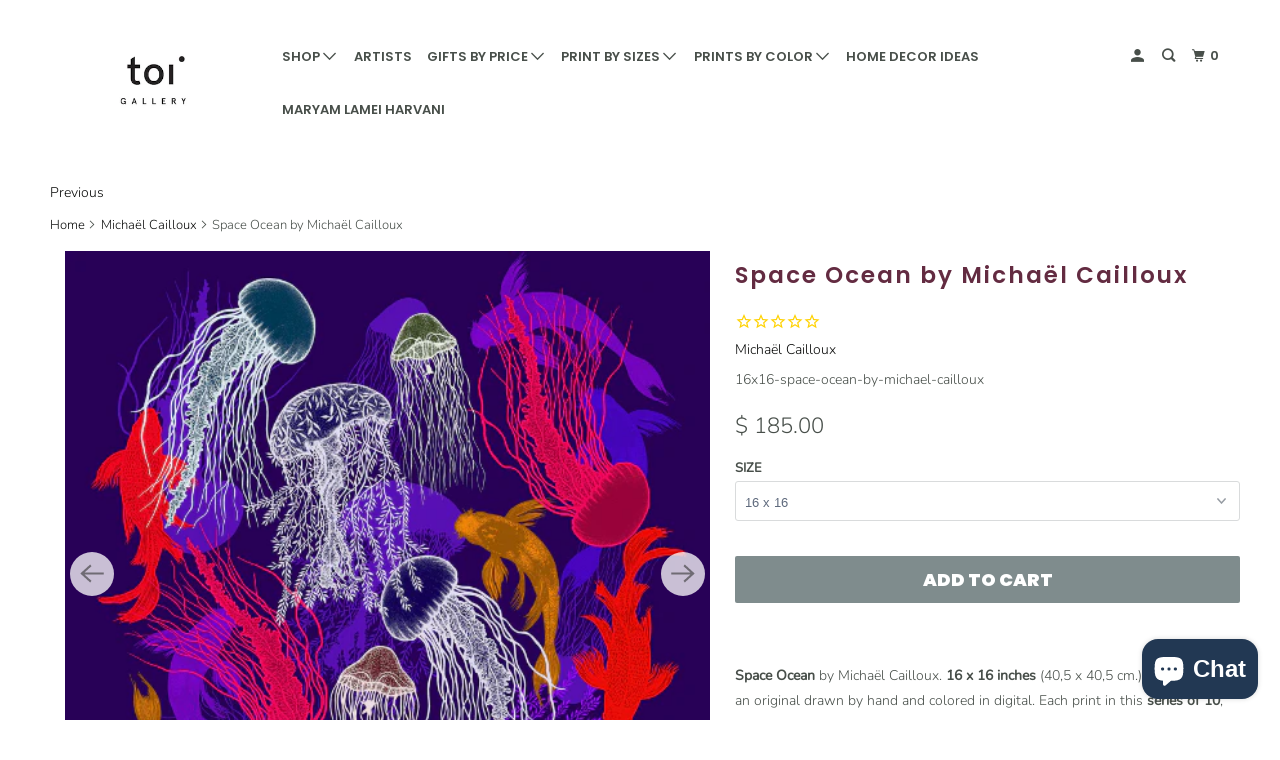

--- FILE ---
content_type: text/html; charset=utf-8
request_url: https://www.toiartgallery.com/collections/michael-cailloux/products/space-ocean-by-michael-cailloux
body_size: 43505
content:
<!DOCTYPE html>
<!--[if lt IE 7 ]><html class="ie ie6" lang="en"> <![endif]-->
<!--[if IE 7 ]><html class="ie ie7" lang="en"> <![endif]-->
<!--[if IE 8 ]><html class="ie ie8" lang="en"> <![endif]-->
<!--[if IE 9 ]><html class="ie ie9" lang="en"> <![endif]-->
<!--[if (gte IE 10)|!(IE)]><!--><html lang="en"> <!--<![endif]-->
  <head>
    <meta charset="utf-8">
    <meta http-equiv="cleartype" content="on">
    <meta name="robots" content="index,follow">    
    
<!-- Global site tag (gtag.js) - Google Ads: 629068195 -->
<script async src="https://www.googletagmanager.com/gtag/js?id=AW-629068195"></script>
<script>
  window.dataLayer = window.dataLayer || [];
  function gtag(){dataLayer.push(arguments);}
  gtag('js', new Date());

  gtag('config', 'AW-629068195');
</script>

    
    <title>Space Ocean by Michaël Cailloux - Toi Art Gallery </title>

    
      <meta name="description" content="  Space Ocean by Michaël Cailloux. 16 x 16 inches (40,5 x 40,5 cm.) Giclée print of an original drawn by hand and colored in digital. Each print in this series of 10, comes numbered, signed, and with the printing date. While all prints come unframed, they all fit standard frame sizes and standard pre-cut mat sizes (rea" />
    

    

<meta name="author" content="Toi Art Gallery ">
<meta property="og:url" content="https://www.toiartgallery.com/products/space-ocean-by-michael-cailloux">
<meta property="og:site_name" content="Toi Art Gallery ">




  <meta property="og:type" content="product">
  <meta property="og:title" content="Space Ocean by Michaël Cailloux">
  
    
      <meta property="og:image" content="https://www.toiartgallery.com/cdn/shop/files/space500x500px_600x.png?v=1709014676">
      <meta property="og:image:secure_url" content="https://www.toiartgallery.com/cdn/shop/files/space500x500px_600x.png?v=1709014676">
      <meta property="og:image:width" content="500">
      <meta property="og:image:height" content="500">
      <meta property="og:image:alt" content="Space Ocean by Michaël Cailloux">
      
    
      <meta property="og:image" content="https://www.toiartgallery.com/cdn/shop/products/Space-ocean-16x16_600x.gif?v=1709014676">
      <meta property="og:image:secure_url" content="https://www.toiartgallery.com/cdn/shop/products/Space-ocean-16x16_600x.gif?v=1709014676">
      <meta property="og:image:width" content="1024">
      <meta property="og:image:height" content="1024">
      <meta property="og:image:alt" content="Space Ocean by Michaël Cailloux">
      
    
      <meta property="og:image" content="https://www.toiartgallery.com/cdn/shop/products/Space-ocean-16x16_600x.jpg?v=1709014676">
      <meta property="og:image:secure_url" content="https://www.toiartgallery.com/cdn/shop/products/Space-ocean-16x16_600x.jpg?v=1709014676">
      <meta property="og:image:width" content="957">
      <meta property="og:image:height" content="957">
      <meta property="og:image:alt" content="Space Ocean by Michaël Cailloux">
      
    
  
  <meta property="product:price:amount" content="185.00">
  <meta property="product:price:currency" content="USD">



  <meta property="og:description" content="  Space Ocean by Michaël Cailloux. 16 x 16 inches (40,5 x 40,5 cm.) Giclée print of an original drawn by hand and colored in digital. Each print in this series of 10, comes numbered, signed, and with the printing date. While all prints come unframed, they all fit standard frame sizes and standard pre-cut mat sizes (rea">




<meta name="twitter:card" content="summary">

  <meta name="twitter:title" content="Space Ocean by Michaël Cailloux">
  <meta name="twitter:description" content="  Space Ocean by Michaël Cailloux. 16 x 16 inches (40,5 x 40,5 cm.) Giclée print of an original drawn by hand and colored in digital. Each print in this series of 10, comes numbered, signed, and with the printing date. While all prints come unframed, they all fit standard frame sizes and standard pre-cut mat sizes (read: you won’t ever need to pay for pricey custom framing). Category: Drawing. Digital. French artist. Curators recommendation: Baby shower gift. House warming gift. Birthday gift. Anniversary gift Similar products: Earth from space, Underwater Born in Paris in 1975, Michaël Cailloux has been passionate about drawing since childhood and could never stop sketching and doodling everywhere he went. He graduated from the renown École Duperré School of Design in Paris in 1998 with a dissertation dedicated entirely to the 18th century fly. In 1999, Michaël Cailloux launched the company Atelier LZC that created unique commission pieces for prestigious brands">
  <meta name="twitter:image:width" content="240">
  <meta name="twitter:image:height" content="240">
  <meta name="twitter:image" content="https://www.toiartgallery.com/cdn/shop/files/space500x500px_240x.png?v=1709014676">
  <meta name="twitter:image:alt" content="Space Ocean by Michaël Cailloux">



    
      <link rel="prev" href="/collections/michael-cailloux/products/earth-from-space-by-michael-cailloux-1">
    
    

    <!-- Mobile Specific Metas -->
    <meta name="HandheldFriendly" content="True">
    <meta name="MobileOptimized" content="320">
    <meta name="viewport" content="width=device-width,initial-scale=1">
    <meta name="theme-color" content="#ffffff">   
    
    <!-- Stylesheet for mmenu plugin -->
    <link href="//www.toiartgallery.com/cdn/shop/t/100/assets/mmenu-styles.scss?v=106496102027375579581646751855" rel="stylesheet" type="text/css" media="all" />

    <!-- Stylesheets for Parallax 4.0.2 -->
    <link href="//www.toiartgallery.com/cdn/shop/t/100/assets/styles.scss.css?v=17147998506271742091759332464" rel="stylesheet" type="text/css" media="all" />
    
    
      <link rel="shortcut icon" type="image/x-icon" href="//www.toiartgallery.com/cdn/shop/files/logo-toi_779bc8ea-a6a4-4377-8122-140cfb835590_180x180.jpg?v=1613174656">
      <link rel="apple-touch-icon" href="//www.toiartgallery.com/cdn/shop/files/logo-toi_779bc8ea-a6a4-4377-8122-140cfb835590_180x180.jpg?v=1613174656"/>
      <link rel="apple-touch-icon" sizes="72x72" href="//www.toiartgallery.com/cdn/shop/files/logo-toi_779bc8ea-a6a4-4377-8122-140cfb835590_72x72.jpg?v=1613174656"/>
      <link rel="apple-touch-icon" sizes="114x114" href="//www.toiartgallery.com/cdn/shop/files/logo-toi_779bc8ea-a6a4-4377-8122-140cfb835590_114x114.jpg?v=1613174656"/>
      <link rel="apple-touch-icon" sizes="180x180" href="//www.toiartgallery.com/cdn/shop/files/logo-toi_779bc8ea-a6a4-4377-8122-140cfb835590_180x180.jpg?v=1613174656"/>
      <link rel="apple-touch-icon" sizes="228x228" href="//www.toiartgallery.com/cdn/shop/files/logo-toi_779bc8ea-a6a4-4377-8122-140cfb835590_228x228.jpg?v=1613174656"/>
    

    <link rel="canonical" href="https://www.toiartgallery.com/products/space-ocean-by-michael-cailloux" />

    

    

    <script>
      
Shopify = window.Shopify || {};Shopify.theme_settings = {};Shopify.theme_settings.current_locale = "en";Shopify.theme_settings.shop_url = "https://www.toiartgallery.com";Shopify.theme_settings.cart_url = "/cart";



Currency = window.Currency || {};


Currency.shop_currency = "USD";
Currency.default_currency = "USD";
Currency.display_format = "money_format";
Currency.money_format = "$ {{amount}}";
Currency.money_format_no_currency = "$ {{amount}}";
Currency.money_format_currency = "$ {{amount}} USD";
Currency.native_multi_currency = false;
Currency.shipping_calculator = false;Shopify.translation =Shopify.translation || {};Shopify.translation.newsletter_success_text = "Thank you for joining our mailing list!";Shopify.translation.menu = "Menu";Shopify.translation.search = "Search";Shopify.translation.agree_to_terms_warning = "You must agree with the terms and conditions to checkout.";Shopify.translation.cart_discount = "Discount";Shopify.translation.edit_cart = "View Cart";Shopify.translation.add_to_cart_success = "Translation missing: en.layout.general.add_to_cart_success";Shopify.translation.agree_to_terms_html = "Translation missing: en.cart.general.agree_to_terms_html";Shopify.translation.checkout = "Checkout";Shopify.translation.or = "Translation missing: en.layout.general.or";Shopify.translation.continue_shopping = "Continue";Shopify.translation.empty_cart = "Your Cart is Empty";Shopify.translation.subtotal = "Subtotal";Shopify.translation.cart_notes = "Order Notes";Shopify.translation.product_add_to_cart_success = "Added";Shopify.translation.product_add_to_cart = "Add to cart";Shopify.translation.product_notify_form_email = "Email address";Shopify.translation.product_notify_form_send = "Send";Shopify.translation.items_left_count_one = "item left";Shopify.translation.items_left_count_other = "items left";Shopify.translation.product_sold_out = "Sold Out";Shopify.translation.product_unavailable = "Unavailable";Shopify.translation.product_notify_form_success = "Thanks! We will notify you when this product becomes available!";Shopify.routes =Shopify.routes || {};Shopify.routes.cart_url = "/cart";Shopify.media_queries =Shopify.media_queries || {};Shopify.media_queries.small = window.matchMedia( "(max-width: 480px)" );Shopify.media_queries.medium = window.matchMedia( "(max-width: 798px)" );Shopify.media_queries.large = window.matchMedia( "(min-width: 799px)" );Shopify.media_queries.larger = window.matchMedia( "(min-width: 960px)" );Shopify.media_queries.xlarge = window.matchMedia( "(min-width: 1200px)" );Shopify.media_queries.ie10 = window.matchMedia( "all and (-ms-high-contrast: none), (-ms-high-contrast: active)" );Shopify.media_queries.tablet = window.matchMedia( "only screen and (min-width: 768px) and (max-width: 1024px)" );Shopify.device =Shopify.device || {};Shopify.device.hasTouch = window.matchMedia("(any-pointer: coarse)");Shopify.device.hasMouse = window.matchMedia("(any-pointer: fine)");
    </script>

    <!-- csdev defer or async will cause problems in the banner -->
    <script src="//www.toiartgallery.com/cdn/shop/t/100/assets/app.js?v=165219089345128097451666379255"></script>

    <script>window.performance && window.performance.mark && window.performance.mark('shopify.content_for_header.start');</script><meta name="google-site-verification" content="_4VIp96m6fp8DQWtzZ9rFw1qLtgnR8-jfwU_vWo0hLc">
<meta name="facebook-domain-verification" content="bpan4hptkki28m7uyqu7a6xggmm7gu">
<meta name="facebook-domain-verification" content="olua13b6c5i41v4kyr4w1d0t593s2q">
<meta id="shopify-digital-wallet" name="shopify-digital-wallet" content="/6970935/digital_wallets/dialog">
<meta name="shopify-checkout-api-token" content="b325877be84fe3dfdcba393dc79bc5ea">
<meta id="in-context-paypal-metadata" data-shop-id="6970935" data-venmo-supported="false" data-environment="production" data-locale="en_US" data-paypal-v4="true" data-currency="USD">
<link rel="alternate" type="application/json+oembed" href="https://www.toiartgallery.com/products/space-ocean-by-michael-cailloux.oembed">
<script async="async" src="/checkouts/internal/preloads.js?locale=en-US"></script>
<link rel="preconnect" href="https://shop.app" crossorigin="anonymous">
<script async="async" src="https://shop.app/checkouts/internal/preloads.js?locale=en-US&shop_id=6970935" crossorigin="anonymous"></script>
<script id="shopify-features" type="application/json">{"accessToken":"b325877be84fe3dfdcba393dc79bc5ea","betas":["rich-media-storefront-analytics"],"domain":"www.toiartgallery.com","predictiveSearch":true,"shopId":6970935,"locale":"en"}</script>
<script>var Shopify = Shopify || {};
Shopify.shop = "toigallery.myshopify.com";
Shopify.locale = "en";
Shopify.currency = {"active":"USD","rate":"1.0"};
Shopify.country = "US";
Shopify.theme = {"name":"Parallax-TH-OCT-03-2020 (Oct-20-2020) with Inst...","id":131303178486,"schema_name":"Parallax","schema_version":"4.0.2","theme_store_id":null,"role":"main"};
Shopify.theme.handle = "null";
Shopify.theme.style = {"id":null,"handle":null};
Shopify.cdnHost = "www.toiartgallery.com/cdn";
Shopify.routes = Shopify.routes || {};
Shopify.routes.root = "/";</script>
<script type="module">!function(o){(o.Shopify=o.Shopify||{}).modules=!0}(window);</script>
<script>!function(o){function n(){var o=[];function n(){o.push(Array.prototype.slice.apply(arguments))}return n.q=o,n}var t=o.Shopify=o.Shopify||{};t.loadFeatures=n(),t.autoloadFeatures=n()}(window);</script>
<script>
  window.ShopifyPay = window.ShopifyPay || {};
  window.ShopifyPay.apiHost = "shop.app\/pay";
  window.ShopifyPay.redirectState = null;
</script>
<script id="shop-js-analytics" type="application/json">{"pageType":"product"}</script>
<script defer="defer" async type="module" src="//www.toiartgallery.com/cdn/shopifycloud/shop-js/modules/v2/client.init-shop-cart-sync_C5BV16lS.en.esm.js"></script>
<script defer="defer" async type="module" src="//www.toiartgallery.com/cdn/shopifycloud/shop-js/modules/v2/chunk.common_CygWptCX.esm.js"></script>
<script type="module">
  await import("//www.toiartgallery.com/cdn/shopifycloud/shop-js/modules/v2/client.init-shop-cart-sync_C5BV16lS.en.esm.js");
await import("//www.toiartgallery.com/cdn/shopifycloud/shop-js/modules/v2/chunk.common_CygWptCX.esm.js");

  window.Shopify.SignInWithShop?.initShopCartSync?.({"fedCMEnabled":true,"windoidEnabled":true});

</script>
<script defer="defer" async type="module" src="//www.toiartgallery.com/cdn/shopifycloud/shop-js/modules/v2/client.payment-terms_CZxnsJam.en.esm.js"></script>
<script defer="defer" async type="module" src="//www.toiartgallery.com/cdn/shopifycloud/shop-js/modules/v2/chunk.common_CygWptCX.esm.js"></script>
<script defer="defer" async type="module" src="//www.toiartgallery.com/cdn/shopifycloud/shop-js/modules/v2/chunk.modal_D71HUcav.esm.js"></script>
<script type="module">
  await import("//www.toiartgallery.com/cdn/shopifycloud/shop-js/modules/v2/client.payment-terms_CZxnsJam.en.esm.js");
await import("//www.toiartgallery.com/cdn/shopifycloud/shop-js/modules/v2/chunk.common_CygWptCX.esm.js");
await import("//www.toiartgallery.com/cdn/shopifycloud/shop-js/modules/v2/chunk.modal_D71HUcav.esm.js");

  
</script>
<script>
  window.Shopify = window.Shopify || {};
  if (!window.Shopify.featureAssets) window.Shopify.featureAssets = {};
  window.Shopify.featureAssets['shop-js'] = {"shop-cart-sync":["modules/v2/client.shop-cart-sync_ZFArdW7E.en.esm.js","modules/v2/chunk.common_CygWptCX.esm.js"],"init-fed-cm":["modules/v2/client.init-fed-cm_CmiC4vf6.en.esm.js","modules/v2/chunk.common_CygWptCX.esm.js"],"shop-button":["modules/v2/client.shop-button_tlx5R9nI.en.esm.js","modules/v2/chunk.common_CygWptCX.esm.js"],"shop-cash-offers":["modules/v2/client.shop-cash-offers_DOA2yAJr.en.esm.js","modules/v2/chunk.common_CygWptCX.esm.js","modules/v2/chunk.modal_D71HUcav.esm.js"],"init-windoid":["modules/v2/client.init-windoid_sURxWdc1.en.esm.js","modules/v2/chunk.common_CygWptCX.esm.js"],"shop-toast-manager":["modules/v2/client.shop-toast-manager_ClPi3nE9.en.esm.js","modules/v2/chunk.common_CygWptCX.esm.js"],"init-shop-email-lookup-coordinator":["modules/v2/client.init-shop-email-lookup-coordinator_B8hsDcYM.en.esm.js","modules/v2/chunk.common_CygWptCX.esm.js"],"init-shop-cart-sync":["modules/v2/client.init-shop-cart-sync_C5BV16lS.en.esm.js","modules/v2/chunk.common_CygWptCX.esm.js"],"avatar":["modules/v2/client.avatar_BTnouDA3.en.esm.js"],"pay-button":["modules/v2/client.pay-button_FdsNuTd3.en.esm.js","modules/v2/chunk.common_CygWptCX.esm.js"],"init-customer-accounts":["modules/v2/client.init-customer-accounts_DxDtT_ad.en.esm.js","modules/v2/client.shop-login-button_C5VAVYt1.en.esm.js","modules/v2/chunk.common_CygWptCX.esm.js","modules/v2/chunk.modal_D71HUcav.esm.js"],"init-shop-for-new-customer-accounts":["modules/v2/client.init-shop-for-new-customer-accounts_ChsxoAhi.en.esm.js","modules/v2/client.shop-login-button_C5VAVYt1.en.esm.js","modules/v2/chunk.common_CygWptCX.esm.js","modules/v2/chunk.modal_D71HUcav.esm.js"],"shop-login-button":["modules/v2/client.shop-login-button_C5VAVYt1.en.esm.js","modules/v2/chunk.common_CygWptCX.esm.js","modules/v2/chunk.modal_D71HUcav.esm.js"],"init-customer-accounts-sign-up":["modules/v2/client.init-customer-accounts-sign-up_CPSyQ0Tj.en.esm.js","modules/v2/client.shop-login-button_C5VAVYt1.en.esm.js","modules/v2/chunk.common_CygWptCX.esm.js","modules/v2/chunk.modal_D71HUcav.esm.js"],"shop-follow-button":["modules/v2/client.shop-follow-button_Cva4Ekp9.en.esm.js","modules/v2/chunk.common_CygWptCX.esm.js","modules/v2/chunk.modal_D71HUcav.esm.js"],"checkout-modal":["modules/v2/client.checkout-modal_BPM8l0SH.en.esm.js","modules/v2/chunk.common_CygWptCX.esm.js","modules/v2/chunk.modal_D71HUcav.esm.js"],"lead-capture":["modules/v2/client.lead-capture_Bi8yE_yS.en.esm.js","modules/v2/chunk.common_CygWptCX.esm.js","modules/v2/chunk.modal_D71HUcav.esm.js"],"shop-login":["modules/v2/client.shop-login_D6lNrXab.en.esm.js","modules/v2/chunk.common_CygWptCX.esm.js","modules/v2/chunk.modal_D71HUcav.esm.js"],"payment-terms":["modules/v2/client.payment-terms_CZxnsJam.en.esm.js","modules/v2/chunk.common_CygWptCX.esm.js","modules/v2/chunk.modal_D71HUcav.esm.js"]};
</script>
<script>(function() {
  var isLoaded = false;
  function asyncLoad() {
    if (isLoaded) return;
    isLoaded = true;
    var urls = ["https:\/\/cdn-stamped-io.azureedge.net\/files\/shopify.v2.min.js?shop=toigallery.myshopify.com","https:\/\/cdn1.stamped.io\/files\/shopify.v2.min.js?shop=toigallery.myshopify.com","https:\/\/cdn1.stamped.io\/files\/widget.min.js?shop=toigallery.myshopify.com","https:\/\/chimpstatic.com\/mcjs-connected\/js\/users\/1966aafa602d214ef287769c0\/f9b16dbbdee9cb4a1081e453c.js?shop=toigallery.myshopify.com","\/\/shopify.privy.com\/widget.js?shop=toigallery.myshopify.com","\/\/shopify.privy.com\/widget.js?shop=toigallery.myshopify.com"];
    for (var i = 0; i < urls.length; i++) {
      var s = document.createElement('script');
      s.type = 'text/javascript';
      s.async = true;
      s.src = urls[i];
      var x = document.getElementsByTagName('script')[0];
      x.parentNode.insertBefore(s, x);
    }
  };
  if(window.attachEvent) {
    window.attachEvent('onload', asyncLoad);
  } else {
    window.addEventListener('load', asyncLoad, false);
  }
})();</script>
<script id="__st">var __st={"a":6970935,"offset":-28800,"reqid":"644e612a-8cb0-4254-9d40-f740b07cd686-1768692909","pageurl":"www.toiartgallery.com\/collections\/michael-cailloux\/products\/space-ocean-by-michael-cailloux","u":"a77a07c1ae71","p":"product","rtyp":"product","rid":4429118668900};</script>
<script>window.ShopifyPaypalV4VisibilityTracking = true;</script>
<script id="captcha-bootstrap">!function(){'use strict';const t='contact',e='account',n='new_comment',o=[[t,t],['blogs',n],['comments',n],[t,'customer']],c=[[e,'customer_login'],[e,'guest_login'],[e,'recover_customer_password'],[e,'create_customer']],r=t=>t.map((([t,e])=>`form[action*='/${t}']:not([data-nocaptcha='true']) input[name='form_type'][value='${e}']`)).join(','),a=t=>()=>t?[...document.querySelectorAll(t)].map((t=>t.form)):[];function s(){const t=[...o],e=r(t);return a(e)}const i='password',u='form_key',d=['recaptcha-v3-token','g-recaptcha-response','h-captcha-response',i],f=()=>{try{return window.sessionStorage}catch{return}},m='__shopify_v',_=t=>t.elements[u];function p(t,e,n=!1){try{const o=window.sessionStorage,c=JSON.parse(o.getItem(e)),{data:r}=function(t){const{data:e,action:n}=t;return t[m]||n?{data:e,action:n}:{data:t,action:n}}(c);for(const[e,n]of Object.entries(r))t.elements[e]&&(t.elements[e].value=n);n&&o.removeItem(e)}catch(o){console.error('form repopulation failed',{error:o})}}const l='form_type',E='cptcha';function T(t){t.dataset[E]=!0}const w=window,h=w.document,L='Shopify',v='ce_forms',y='captcha';let A=!1;((t,e)=>{const n=(g='f06e6c50-85a8-45c8-87d0-21a2b65856fe',I='https://cdn.shopify.com/shopifycloud/storefront-forms-hcaptcha/ce_storefront_forms_captcha_hcaptcha.v1.5.2.iife.js',D={infoText:'Protected by hCaptcha',privacyText:'Privacy',termsText:'Terms'},(t,e,n)=>{const o=w[L][v],c=o.bindForm;if(c)return c(t,g,e,D).then(n);var r;o.q.push([[t,g,e,D],n]),r=I,A||(h.body.append(Object.assign(h.createElement('script'),{id:'captcha-provider',async:!0,src:r})),A=!0)});var g,I,D;w[L]=w[L]||{},w[L][v]=w[L][v]||{},w[L][v].q=[],w[L][y]=w[L][y]||{},w[L][y].protect=function(t,e){n(t,void 0,e),T(t)},Object.freeze(w[L][y]),function(t,e,n,w,h,L){const[v,y,A,g]=function(t,e,n){const i=e?o:[],u=t?c:[],d=[...i,...u],f=r(d),m=r(i),_=r(d.filter((([t,e])=>n.includes(e))));return[a(f),a(m),a(_),s()]}(w,h,L),I=t=>{const e=t.target;return e instanceof HTMLFormElement?e:e&&e.form},D=t=>v().includes(t);t.addEventListener('submit',(t=>{const e=I(t);if(!e)return;const n=D(e)&&!e.dataset.hcaptchaBound&&!e.dataset.recaptchaBound,o=_(e),c=g().includes(e)&&(!o||!o.value);(n||c)&&t.preventDefault(),c&&!n&&(function(t){try{if(!f())return;!function(t){const e=f();if(!e)return;const n=_(t);if(!n)return;const o=n.value;o&&e.removeItem(o)}(t);const e=Array.from(Array(32),(()=>Math.random().toString(36)[2])).join('');!function(t,e){_(t)||t.append(Object.assign(document.createElement('input'),{type:'hidden',name:u})),t.elements[u].value=e}(t,e),function(t,e){const n=f();if(!n)return;const o=[...t.querySelectorAll(`input[type='${i}']`)].map((({name:t})=>t)),c=[...d,...o],r={};for(const[a,s]of new FormData(t).entries())c.includes(a)||(r[a]=s);n.setItem(e,JSON.stringify({[m]:1,action:t.action,data:r}))}(t,e)}catch(e){console.error('failed to persist form',e)}}(e),e.submit())}));const S=(t,e)=>{t&&!t.dataset[E]&&(n(t,e.some((e=>e===t))),T(t))};for(const o of['focusin','change'])t.addEventListener(o,(t=>{const e=I(t);D(e)&&S(e,y())}));const B=e.get('form_key'),M=e.get(l),P=B&&M;t.addEventListener('DOMContentLoaded',(()=>{const t=y();if(P)for(const e of t)e.elements[l].value===M&&p(e,B);[...new Set([...A(),...v().filter((t=>'true'===t.dataset.shopifyCaptcha))])].forEach((e=>S(e,t)))}))}(h,new URLSearchParams(w.location.search),n,t,e,['guest_login'])})(!0,!0)}();</script>
<script integrity="sha256-4kQ18oKyAcykRKYeNunJcIwy7WH5gtpwJnB7kiuLZ1E=" data-source-attribution="shopify.loadfeatures" defer="defer" src="//www.toiartgallery.com/cdn/shopifycloud/storefront/assets/storefront/load_feature-a0a9edcb.js" crossorigin="anonymous"></script>
<script crossorigin="anonymous" defer="defer" src="//www.toiartgallery.com/cdn/shopifycloud/storefront/assets/shopify_pay/storefront-65b4c6d7.js?v=20250812"></script>
<script data-source-attribution="shopify.dynamic_checkout.dynamic.init">var Shopify=Shopify||{};Shopify.PaymentButton=Shopify.PaymentButton||{isStorefrontPortableWallets:!0,init:function(){window.Shopify.PaymentButton.init=function(){};var t=document.createElement("script");t.src="https://www.toiartgallery.com/cdn/shopifycloud/portable-wallets/latest/portable-wallets.en.js",t.type="module",document.head.appendChild(t)}};
</script>
<script data-source-attribution="shopify.dynamic_checkout.buyer_consent">
  function portableWalletsHideBuyerConsent(e){var t=document.getElementById("shopify-buyer-consent"),n=document.getElementById("shopify-subscription-policy-button");t&&n&&(t.classList.add("hidden"),t.setAttribute("aria-hidden","true"),n.removeEventListener("click",e))}function portableWalletsShowBuyerConsent(e){var t=document.getElementById("shopify-buyer-consent"),n=document.getElementById("shopify-subscription-policy-button");t&&n&&(t.classList.remove("hidden"),t.removeAttribute("aria-hidden"),n.addEventListener("click",e))}window.Shopify?.PaymentButton&&(window.Shopify.PaymentButton.hideBuyerConsent=portableWalletsHideBuyerConsent,window.Shopify.PaymentButton.showBuyerConsent=portableWalletsShowBuyerConsent);
</script>
<script data-source-attribution="shopify.dynamic_checkout.cart.bootstrap">document.addEventListener("DOMContentLoaded",(function(){function t(){return document.querySelector("shopify-accelerated-checkout-cart, shopify-accelerated-checkout")}if(t())Shopify.PaymentButton.init();else{new MutationObserver((function(e,n){t()&&(Shopify.PaymentButton.init(),n.disconnect())})).observe(document.body,{childList:!0,subtree:!0})}}));
</script>
<link id="shopify-accelerated-checkout-styles" rel="stylesheet" media="screen" href="https://www.toiartgallery.com/cdn/shopifycloud/portable-wallets/latest/accelerated-checkout-backwards-compat.css" crossorigin="anonymous">
<style id="shopify-accelerated-checkout-cart">
        #shopify-buyer-consent {
  margin-top: 1em;
  display: inline-block;
  width: 100%;
}

#shopify-buyer-consent.hidden {
  display: none;
}

#shopify-subscription-policy-button {
  background: none;
  border: none;
  padding: 0;
  text-decoration: underline;
  font-size: inherit;
  cursor: pointer;
}

#shopify-subscription-policy-button::before {
  box-shadow: none;
}

      </style>

<script>window.performance && window.performance.mark && window.performance.mark('shopify.content_for_header.end');</script>

    <noscript>
      <style>

        .slides > li:first-child { display: block; }
        .image__fallback {
          width: 100vw;
          display: block !important;
          max-width: 100vw !important;
          margin-bottom: 0;
        }

        .no-js-only {
          display: inherit !important;
        }

        .icon-cart.cart-button {
          display: none;
        }

        .lazyload,
        .cart_page_image img {
          opacity: 1;
          -webkit-filter: blur(0);
          filter: blur(0);
        }

        .banner__text .container {
          background-color: transparent;
        }

        .animate_right,
        .animate_left,
        .animate_up,
        .animate_down {
          opacity: 1;
        }

        .flexslider .slides>li {
          display: block;
        }

        .product_section .product_form {
          opacity: 1;
        }

        .multi_select,
        form .select {
          display: block !important;
        }

        .swatch_options {
          display: none;
        }

        .parallax__wrap .banner__text {
          position: absolute;
          margin-left: auto;
          margin-right: auto;
          left: 0;
          right: 0;
          bottom: 0;
          top: 0;
          display: -webkit-box;
          display: -ms-flexbox;
          display: flex;
          -webkit-box-align: center;
          -ms-flex-align: center;
          align-items: center;
          -webkit-box-pack: center;
          -ms-flex-pack: center;
          justify-content: center;
        }

        .parallax__wrap .image__fallback {
          max-height: 1000px;
          -o-object-fit: cover;
          object-fit: cover;
        }        
        
      </style>
    </noscript>

  <!-- BEGIN app block: shopify://apps/beast-currency-converter/blocks/doubly/267afa86-a419-4d5b-a61b-556038e7294d -->


	<script>
		var DoublyGlobalCurrency, catchXHR = true, bccAppVersion = 1;
       	var DoublyGlobal = {
			theme : 'flags_theme',
			spanClass : 'money',
			cookieName : '_g1638175348',
			ratesUrl :  'https://init.grizzlyapps.com/9e32c84f0db4f7b1eb40c32bdb0bdea9',
			geoUrl : 'https://currency.grizzlyapps.com/83d400c612f9a099fab8f76dcab73a48',
			shopCurrency : 'USD',
            allowedCurrencies : '["USD","EUR","GBP","CAD","AUD"]',
			countriesJSON : '{"0c9fbda2f60ec2898217462c14a8ca28":"AFN","77825ffc7ed510e4219e27367f50f427":"ALL","25a2b91d530da6d79800c24bec689d61":"USD","6916af863143143036e271f9117caadc":"DZD","36d215ec8ce6c5a767e678b13f50862b":"USD","fb911160ef95c46fb368ef2eff5570c0":"EUR","b3476dae9aa570b88a30abf70a978252":"AOA","0dcfbae12c14fe30dc542b8206e459bd":"XCD","78da38f7ae93bc36b6bd59ca89a8429e":"AZN","00bad30068c0f10b3b77506da947caa2":"ARS","ae7f19edb7b436fcaf57a36430c3d3b0":"AUD","33d5bb379aebcde4d167f033df2d382e":"EUR","9edd33fbd532c66cacf94af4db21dab7":"BSD","925c1d014fbf174114bb903bf2c7bac5":"BHD","7728cea5bac9cde9907b1085712ed9f2":"BDT","749b2ebf8d945c6cf6c5f048c72aaa2a":"AMD","51a5c332372cd72420a791368eece6f8":"BBD","a19904ce7ba5c44cb4d91748288eefe1":"EUR","35e59d62315172a2d1d54dc0dab770e2":"BMD","90719543ee7853da54814bea0989487b":"BTN","a64e8989e48fe1e7d05d23f4e8e9780c":"BOB","12a516dd73e5e53bd31569e4fcc041e6":"BAM","aedbb109003adaf6af69128c4e83cbe2":"BWP","10cfd19a20aae97470c9fbec788b71d6":"NOK","6b1966f4af75004e954a0de3c7fe7c1b":"BRL","a8958ab7798f4aef591661273c373f08":"BZD","950722fea3174745d7dfa0458b3cf71b":"USD","af5b357afe354e75e320a29e2b045978":"SBD","b53c1f894f02b24dcda710f846b6f0b3":"USD","1eb8a653b84f6acca0219cc54beac35f":"BND","181b4e020d6109051fc88ee13fb045ca":"BGN","3024a0f4e34ca7dc9ee76ebd3c519a83":"MMK","b69c9b470097833122f215cf0fa67382":"BIF","df9ace98f7da2dab53a04a99cf75a3de":"BYN","8d516a5655bcd1dd017b946ca6eed9d6":"KHR","1ea38124b279c2416df6b493978da030":"XAF","132df582bdd725b956df4dfe33711f28":"CAD","7322579988573acf8fd138830bc5e884":"CVE","51bc3879ab2a3f057693cb9ec6e45c94":"KYD","3a3cea975adfe6240593cd1e5388120d":"XAF","7bbd9b6a782e6e1e6a117129051aac32":"LKR","60b136c7758c1178ce48c292d65851e5":"XAF","c3c3ac331bcee531802bc9c1712f5c54":"CLP","92035c0407d62963eda165cda28d6114":"CNY","2bd18f873de9138c69de623ee7f04af9":"TWD","6810126b0ee4236a21f0ac1c4fdb6764":"AUD","bcf6ce5201899723a0a06792c6caeed3":"AUD","5a43428b67ab8a57bfbe1088c4b7f42f":"COP","f2b2534365ee9f71fbed5e2afcdca50a":"KMF","f773a4708bf9adfefd6298f12b062124":"EUR","f8ec5d9332715db4eb25a5347286e599":"XAF","92150c6fdab610675a24978b4cfbf368":"CDF","96b30a27a1720ddf1b08cc915d36acab":"NZD","7a7f88e4952e63bfcd9635168264fe45":"CRC","67a7fa7c3712d0f7a9dc50853047e144":"HRK","93d5e4bf2d22ead33ca93c5214b54463":"CUP","fa68eef805d5b746aadfc57d13dda9a9":"EUR","a8c576d30a24ac83a47745f71143946b":"CZK","2b08e971cdcf7ef71b19dc31bc06b34b":"XOF","05604cf68845e754896337a8f344e8fc":"DKK","6a7b45431588328067bcdea71dff5b2a":"XCD","1454a2d0108781f78149c88fc8f36d7b":"DOP","636307c6fe4c4b5f7f8c5d30fd69bd65":"USD","cbe09632afa1023daf096d3c95eb652e":"SVC","d30229b54be75d9af0c2e367659a444d":"XAF","3a17356976367ffbf3dd2cee9d9ebad1":"ETB","b263a08ae41abd42665413977d57598f":"ERN","1d1ad6b40e3d3a78667c18e8f9bcbd31":"EUR","037e3819826f61b753b5f5522720668b":"DKK","e27ad3455ba99e93fcca2d6002a07a96":"FKP","48bbd3a2d035cbaf0147d48d70177188":"GBP","a028125f469669a7318f1177d01951c7":"FJD","e23547145863c2b35236b8e0aed3a1ca":"EUR","20fffcb7953b3a667d99abc2ab8fa599":"EUR","df165264a8ef4d00ff49622f4bdbba44":"EUR","88754724b0746ba01695521f0b7bd554":"EUR","c0deda8719b6bb588d2affcdda0b55c9":"XPF","4b99e0aa7795a20b86ea71bb517e3c1f":"EUR","f622b9c2c0cbbc0ca896148c9c92d897":"DJF","8497791e5f8c69a8f6b5ac7b40407442":"XAF","5479ec9596d2508d9f10a91e35e624a5":"GEL","599a0c6d00669d5a18a073e813ad25c1":"GMD","2a3d1dea32681c822faadda2c7bedc93":"ILS","244b30c0daca97ac92f8dc4d7196a979":"EUR","7e23e62798f68cfe69f385cfc5d24bc2":"GHS","b6564c7e17cce6b08e8c28e9967777cf":"GIP","34bcc718cc321ae168c1f9fc4675d6db":"AUD","eadfe4ad5bf03256d8945fd987b9af1d":"EUR","ac960308358e08e9e02979c2f73640a1":"DKK","4e4fa68feb9fe6e476e4fc4c2b0c29cd":"XCD","9d94ac33984c098a1990dfab46d247ff":"EUR","092b02a88419e23d1756a310d95fdfd0":"USD","b204130dc52fe1ffb1fbcbd9ed9648db":"GTQ","372cb8311b845822dc0f94eef709b010":"GNF","57e542cde098aeba6a4cde0f240030ed":"GYD","6896dc1edf7162438bd6d2e24e81adc8":"HTG","efed88903dcd2f2f97398926dc5ea002":"AUD","f3c832d9f2faa0f2f2d6d8c73af455ca":"EUR","0de5a270cc68ef2a3a302d34e367752c":"HNL","ed0cea31460c29d419378320b9ba2add":"HKD","3566563af041eb64212d8e65c749fb85":"HUF","079927f1a99088814d8bc6a55445016f":"ISK","6401e1998d7987f15b52a3581165ff73":"INR","3c4dd418d1e359368054a5f1f9c9b049":"IDR","b65512eda9d25418e41fccdf473d5579":"IRR","807dba887c5c6e25089c209e0135b7be":"IQD","5b3d9c4d15449457901391acd80adbb1":"EUR","41e21e8c34d6aa3da5b718cf4231390d":"ILS","0dab797ef2bac38eacc418c9f8e15378":"EUR","8966da5d224a004f4cb84804a5f6c688":"XOF","5afe1f34ddec8ef4efc0d0a870cddd61":"JMD","bd9b17731f33daee1dcc16697cdd0cf2":"JPY","d5e688005a94a3e4757619a99f369013":"KZT","80205369a97c21e5b252abfa282346ed":"JOD","3edf06f0c8964eac1c6726937f7f352b":"KES","299afb61e687060e5e66bee8b29799f5":"KPW","04b22e7a99e35a4e6f6514b57cc97ae9":"KRW","0adfee7e28312e24433bcefe25145bce":"KWD","73b4c50df66f6a1a5798982a4039b0b0":"KGS","34b09239ed51e9a61f19a88ab3f7fcea":"LAK","cae77d8621fa4d86b0b92481880a5317":"LBP","bba28a0a3390f1867d6dbdb765c6a4dc":"LSL","77e8fb6bf8a842fbd6b34be76499ebfa":"EUR","d458e452b82fc3f8b22a793a46b9f98d":"LRD","1ae51d98f27604480f17d8fd97cac38a":"LYD","9165792285868d0cba002e56081bb192":"CHF","b7227de55a8695f5e7efe963c8f37580":"EUR","e1dc245d3be5a40f86acdc91ac12ea63":"EUR","1058307c74890a16402e5c523d45ccc4":"MOP","767899052385440a885d7de938daad01":"MGA","42afcbb9ee739cc47c7d1702eb6ce514":"MWK","275edfb0464d6ef42d4ab83e25f2c61f":"MYR","0920c810738edbd92221dc14a20fd857":"MVR","3d49572a28be2f390a459064d1a6fb86":"XOF","4e0781dfb39bff6f61a172fc36311361":"EUR","49216d21984ad4769256a4bda5b8e468":"EUR","7610e93ea7d4c45f7e396acd695cdabd":"MRO","76cae5901fbe4ffc09d33953adb034b1":"MUR","00837c88b2fca5736a8f9d3dc2b07bc5":"MXN","f363cf2859ce0362565e44f1893875a9":"EUR","1dccd443b3eb8235d5b5d5d6da8382dc":"MNT","6c9a5e308c5817eaef3edb3ecb7ad67c":"MDL","1eb3ae043c810aa530d470446f31feeb":"EUR","223989fc8d5283e598bde9d0073dd319":"XCD","f95322c1726fb8beb6a49e69f406062e":"MAD","ac1cd746ee4b708a441ff9e4fb36ac4c":"MZN","738079a8cc1ec3c3e2129b1e243fc759":"OMR","dfbe6bca2b81e38c0a9c080424b1d059":"NAD","c768fd9e960be7a96a15f3fe01180b75":"AUD","611b83f00e115fa1bd82798e0880237c":"NPR","ae260c648e19c69d011aaf48cf5f66ef":"EUR","27e53f66add17b02c21300e3e431c533":"ANG","718605db25ac86e0a81169c100c42433":"AWG","42df8577e98085941b5516769691614d":"ANG","ea5260e4f756a54ed674938e72b8468b":"USD","5825c0e889637e79beca81650c4c1ac3":"XPF","95f82d217678c6bcb292b8fc7682234f":"VUV","5b1e176938f4fc1e6522b9f9151d42d6":"NZD","4ec181c3cff3032f67d94739e0e8737d":"NIO","b3301ed2070ec7aceb5be3b5dcc07ad9":"XOF","cb1d6534badc367e8dd9d40ded713069":"NGN","0511d3f5aac43354944b18475222f917":"NZD","cc055af6be2b737d4707a96a552198ee":"AUD","3e08b5ba3280cdc6e122982b8d112784":"NOK","cac21d3c62a7eb45ee19b3ce11a5fbdf":"USD","8de2e7ca50fc23e4bd3bdad52af3037a":"USD","8ada16d7e26335f17caa2acb955e4c63":"USD","c2f8a60ae14932219e028d614e527959":"USD","e79c4eeea8288d0e262d1d406a7e66f8":"USD","58c5e67c7a17d3741c98f44625f55756":"PKR","e02107346a74b3d630cc6b3711a88536":"PAB","41a47e227563d31fdc856d695d3d1844":"PGK","6ed7fa60539658265859ef7d48f07785":"PYG","90d2c82a2026996f3108f8b150828939":"PEN","e0ee9955cb9435aa9069cb193c54ef08":"PHP","d5bb7b09f2c1d285f61754cdeb4fdd0a":"NZD","e47a66a04fc75e67aa65a0130d88c289":"PLN","fa5ec300d94ca4e8726f3324a7221e15":"EUR","da7dc0acf54f11a299598d5c1abc5961":"XOF","a846d0e7d02f0ec40f36262361c8dd18":"USD","bd68e4c39ab0b7db62f065768d28c62b":"USD","a16006c8c29e90446f0fde04b6e3e88f":"QAR","37e4065a1f7e35bfaef4bbf802897a2a":"EUR","1ccbbd574db7fd92d40a94c7f6725c49":"RON","de553067944fe9a58a174f50fef9f3d1":"RUB","5735bd62d4dc46c38a264768624c5330":"RWF","befcbbe1fc95eec06ccf45a9883d7577":"EUR","9b39639bd0ff46e7623c70ceef74ea51":"SHP","94244557185f84c304bb2373b3534fbc":"XCD","eef4bec625bc2eee7b9c43287bc6e0a9":"XCD","8589dd64d0c84007198df76e131cfc13":"XCD","390af7034abbeab1dea79b0a08e08eb0":"EUR","2bd9b35fa78df0a08155979123b82a6c":"EUR","c845f4e559f39bdfbad73b4ce8ee47bf":"XCD","87336adbbb2d9cf8aa8c3432a8b6925d":"EUR","ae6edefdd8d61735e296170da3e4ec21":"STD","717b8accc93f982d5200c72fc0bd6a2a":"SAR","707862748b5f9e173d8540eed312ed59":"XOF","3f7d04eb7ec8fd8019d5e92429ef11ea":"RSD","27143b90c8dcf38ec194a972b93872f5":"SCR","7ceef5912e0f9e67185881af9935da48":"SLL","7f882944ca9cab2763fbdaa377061464":"SGD","54e8c9819bcbc5b574fb44d54d25aa5a":"EUR","0adb4d2468afd4dbd61c49f7fd36d88b":"VND","924f2e3fa5749228c3c6e8ead75f30b1":"EUR","814976873ee98a5cde52aa91f8e57f42":"SOS","c1834a641b269e2d0a9403dd32baae92":"ZAR","9338d6e26cefddb2528d5b68a06d2717":"USD","1d945ab7aaaf4f9e4d9fd09ea7a949d6":"EUR","23b6672991ae7b379d36b7db29c38ac4":"SDG","a22d9decc47998b44a36a7484c37314e":"SDG","180727061ac3e6a234cf945cb8f119e3":"MAD","3028a629c4affcfdd5b29cc13d065120":"SRD","9a4a9bf6dc7ece97b8625b3f55acb3a2":"NOK","4e42c6cbde70d01c30fa7e227c5a6626":"SZL","25c82ed78d863c8047281fcfd229298a":"SEK","c12b0a6679d4199308210e66eca31c90":"CHF","458da6c10e2b4f09c726a02f06cc15ba":"SYP","c3c261b4d5c775fd0a8a4d58884eabc4":"TJS","237c77ef06d9f28471af18777229408b":"THB","5203b04ab35c5bce320c1ee96cd4e129":"XOF","e9374cb9412edd8f085935f54f91385a":"NZD","4e5207658c6cd6ddb48befc6c4f08682":"TOP","0a9590217a134adfc2371a7e7017b451":"TTD","1a88d8af6e9c7b3aa67835874f0e8769":"AED","596b519ddd104be1202b1680edd788ea":"TND","938f6a602f47ab11611eac75b7d96342":"TRY","4ae4f25295d016c86688f39f21ec4566":"TMT","ebee30ce4ec75b66d21f48b0924328f7":"USD","a7f615f9447cc59bfca778079a3814a3":"AUD","85bdaabd2818943bbc1b467e300a332e":"UGX","8c57fb99483a3e0c56a73bac38519d9a":"UAH","66d327f218b4073155d0b046381ff675":"MKD","4ea695c1a795ba52c92b9f0110aa7b2d":"EGP","9b8c63a775d413d2dd8b68fd572882b4":"GBP","3d44a52383e9ab002dbd337a751479a3":"GBP","cd079ceee5c703f20b34577fb9b368ab":"JEP","3c9ff57d6d41927b2c97b51af715b6ad":"GBP","7a042d8291ccfb63b31c0617e7a1baa1":"TZS","a7ce3de3b5af9a66c927e463f0230223":"USD","7b4a54aada8152200148585aadbce60e":"USD","76bbb5b1aa821625238326d161269297":"XOF","46f7033bc00aeb7b684f462ffb338f74":"UYU","d7e82bf061f52352d475f1affe3639db":"UZS","cfebc08fb2c603c307ec34e3ba26b0cf":"VEF","e7a84add1a61f63eb41939981e823bf1":"XPF","88207eabcca4cd20581678e66f05a864":"WST","ab1ac5bf7c0d655900deaee5707ff90c":"YER","745b69ef9b6a4cffad40699f6bbd6d45":"ZMW","88e80faafe1bfca1109be2d97aa40c54":"EUR"}',
			currencyMessage : 'All orders are processed in USD. While the content of your cart is currently displayed in <span class="selected-currency"></span>, you will checkout using USD at the most current exchange rate.',
            currencyFormat : 'money_format',
			euroFormat : 'amount',
            removeDecimals : 0,
            roundDecimals : 1,
            roundTo : '99',
            autoSwitch : 1,
			showPriceOnHover : 0,
            showCurrencyMessage : false,
			hideConverter : '',
			forceJqueryLoad : false,
			beeketing : true,
			themeScript : '',
			customerScriptBefore : '',
			customerScriptAfter : '',
			debug: false
		};

		<!-- inline script: fixes + various plugin js functions -->
		DoublyGlobal.themeScript = "if(DoublyGlobal.debug) debugger;jQueryGrizzly('head').append('<style> .doubly-wrapper .doubly-nice-select { margin-top:5px; } .doubly-message { margin:10px 20px; } #cart_form .doubly-message { margin:10px 0px; } body>.doubly-wrapper { display:none; } li.doubly-wrapper,li.doubly-float { list-style:none; } .doubly-wrapper .doubly-nice-select .current { color:#484f4a !important; } .doubly-wrapper .doubly-nice-select:after { border-color:#484f4a; .index .doubly-wrapper .doubly-nice-select .current { color:#ffffff !important; } .index .doubly-wrapper .doubly-nice-select:after { border-color:#ffffff; } <\/style>'); jQueryGrizzly('.cart-button').parent().after('<li class=\"doubly-wrapper\"><\/li>'); jQueryGrizzly('#header .icon-cart').after('<div class=\"doubly-wrapper\"><\/div>'); if (jQueryGrizzly('#cart .doubly-message').length==0) { jQueryGrizzly('#cart .mm-subtitle .action_button').parent().prepend('<div class=\"doubly-message\"><\/div>'); } if (jQueryGrizzly('#cart_form .doubly-message').length==0) { jQueryGrizzly('#cart_form .subtotal_amount').after('<div class=\"doubly-message\"><\/div>'); } jQueryGrizzly(document).bind('ajaxComplete.slideCartMessage', function() { if (jQueryGrizzly('#cart .doubly-message').length==0) { jQueryGrizzly('#cart .mm-subtitle .action_button').parent().prepend('<div class=\"doubly-message\"><\/div>'); } }); function doublyReposition() { if (jQueryGrizzly(window).width()<=768) { jQueryGrizzly('.doubly-wrapper').addClass('doubly-float').removeClass('doubly-wrapper'); jQueryGrizzly('.doubly-float .doubly-nice-select').removeClass('slim'); } else if (jQueryGrizzly(window).width()>768) { jQueryGrizzly('.doubly-float').addClass('doubly-wrapper').removeClass('doubly-float'); setTimeout(function(){jQueryGrizzly('.doubly-wrapper .doubly-nice-select').addClass('slim');},100); } } jQueryGrizzly(document).ready(function(){ setTimeout(function(){doublyReposition();},500); }); jQueryGrizzly(window).resize(function(){ doublyReposition(); });";
                    DoublyGlobal.initNiceSelect = function(){
                        !function(e) {
                            e.fn.niceSelect = function() {
                                this.each(function() {
                                    var s = e(this);
                                    var t = s.next()
                                    , n = s.find('option')
                                    , a = s.find('option:selected');
                                    t.find('.current').html('<span class="flags flags-' + a.data('country') + '"></span> &nbsp;' + a.data('display') || a.text());
                                }),
                                e(document).off('.nice_select'),
                                e(document).on('click.nice_select', '.doubly-nice-select.doubly-nice-select', function(s) {
                                    var t = e(this);
                                    e('.doubly-nice-select').not(t).removeClass('open'),
                                    t.toggleClass('open'),
                                    t.hasClass('open') ? (t.find('.option'),
                                    t.find('.focus').removeClass('focus'),
                                    t.find('.selected').addClass('focus')) : t.focus()
                                }),
                                e(document).on('click.nice_select', function(s) {
                                    0 === e(s.target).closest('.doubly-nice-select').length && e('.doubly-nice-select').removeClass('open').find('.option')
                                }),
                                e(document).on('click.nice_select', '.doubly-nice-select .option', function(s) {
                                    var t = e(this);
                                    e('.doubly-nice-select').each(function() {
                                        var s = e(this).find('.option[data-value="' + t.data('value') + '"]')
                                        , n = s.closest('.doubly-nice-select');
                                        n.find('.selected').removeClass('selected'),
                                        s.addClass('selected');
                                        var a = '<span class="flags flags-' + s.data('country') + '"></span> &nbsp;' + s.data('display') || s.text();
                                        n.find('.current').html(a),
                                        n.prev('select').val(s.data('value')).trigger('change')
                                    })
                                }),
                                e(document).on('keydown.nice_select', '.doubly-nice-select', function(s) {
                                    var t = e(this)
                                    , n = e(t.find('.focus') || t.find('.list .option.selected'));
                                    if (32 == s.keyCode || 13 == s.keyCode)
                                        return t.hasClass('open') ? n.trigger('click') : t.trigger('click'),
                                        !1;
                                    if (40 == s.keyCode)
                                        return t.hasClass('open') ? n.next().length > 0 && (t.find('.focus').removeClass('focus'),
                                        n.next().addClass('focus')) : t.trigger('click'),
                                        !1;
                                    if (38 == s.keyCode)
                                        return t.hasClass('open') ? n.prev().length > 0 && (t.find('.focus').removeClass('focus'),
                                        n.prev().addClass('focus')) : t.trigger('click'),
                                        !1;
                                    if (27 == s.keyCode)
                                        t.hasClass('open') && t.trigger('click');
                                    else if (9 == s.keyCode && t.hasClass('open'))
                                        return !1
                                })
                            }
                        }(jQueryGrizzly);
                    };
                DoublyGlobal.addSelect = function(){
                    /* add select in select wrapper or body */  
                    if (jQueryGrizzly('.doubly-wrapper').length>0) { 
                        var doublyWrapper = '.doubly-wrapper';
                    } else if (jQueryGrizzly('.doubly-float').length==0) {
                        var doublyWrapper = '.doubly-float';
                        jQueryGrizzly('body').append('<div class="doubly-float"></div>');
                    }
                    document.querySelectorAll(doublyWrapper).forEach(function(el) {
                        el.insertAdjacentHTML('afterbegin', '<select class="currency-switcher right" name="doubly-currencies"><option value="USD" data-country="United-States" data-currency-symbol="&#36;" data-display="USD">US Dollar</option><option value="EUR" data-country="European-Union" data-currency-symbol="&#8364;" data-display="EUR">Euro</option><option value="GBP" data-country="United-Kingdom" data-currency-symbol="&#163;" data-display="GBP">British Pound Sterling</option><option value="CAD" data-country="Canada" data-currency-symbol="&#36;" data-display="CAD">Canadian Dollar</option><option value="AUD" data-country="Australia" data-currency-symbol="&#36;" data-display="AUD">Australian Dollar</option></select> <div class="doubly-nice-select currency-switcher right" data-nosnippet> <span class="current notranslate"></span> <ul class="list"> <li class="option notranslate" data-value="USD" data-country="United-States" data-currency-symbol="&#36;" data-display="USD"><span class="flags flags-United-States"></span> &nbsp;US Dollar</li><li class="option notranslate" data-value="EUR" data-country="European-Union" data-currency-symbol="&#8364;" data-display="EUR"><span class="flags flags-European-Union"></span> &nbsp;Euro</li><li class="option notranslate" data-value="GBP" data-country="United-Kingdom" data-currency-symbol="&#163;" data-display="GBP"><span class="flags flags-United-Kingdom"></span> &nbsp;British Pound Sterling</li><li class="option notranslate" data-value="CAD" data-country="Canada" data-currency-symbol="&#36;" data-display="CAD"><span class="flags flags-Canada"></span> &nbsp;Canadian Dollar</li><li class="option notranslate" data-value="AUD" data-country="Australia" data-currency-symbol="&#36;" data-display="AUD"><span class="flags flags-Australia"></span> &nbsp;Australian Dollar</li> </ul> </div>');
                    });
                }
		var bbb = "";
	</script>
	
	
	<!-- inline styles -->
	<style> 
		
		.flags{background-image:url("https://cdn.shopify.com/extensions/01997e3d-dbe8-7f57-a70f-4120f12c2b07/currency-54/assets/currency-flags.png")}
		.flags-small{background-image:url("https://cdn.shopify.com/extensions/01997e3d-dbe8-7f57-a70f-4120f12c2b07/currency-54/assets/currency-flags-small.png")}
		select.currency-switcher{display:none}.doubly-nice-select{-webkit-tap-highlight-color:transparent;background-color:#fff;border-radius:5px;border:1px solid #e8e8e8;box-sizing:border-box;cursor:pointer;display:block;float:left;font-family:"Helvetica Neue",Arial;font-size:14px;font-weight:400;height:42px;line-height:40px;outline:0;padding-left:12px;padding-right:30px;position:relative;text-align:left!important;transition:none;/*transition:all .2s ease-in-out;*/-webkit-user-select:none;-moz-user-select:none;-ms-user-select:none;user-select:none;white-space:nowrap;width:auto}.doubly-nice-select:hover{border-color:#dbdbdb}.doubly-nice-select.open,.doubly-nice-select:active,.doubly-nice-select:focus{border-color:#88bfff}.doubly-nice-select:after{border-bottom:2px solid #999;border-right:2px solid #999;content:"";display:block;height:5px;box-sizing:content-box;pointer-events:none;position:absolute;right:14px;top:16px;-webkit-transform-origin:66% 66%;transform-origin:66% 66%;-webkit-transform:rotate(45deg);transform:rotate(45deg);transition:transform .15s ease-in-out;width:5px}.doubly-nice-select.open:after{-webkit-transform:rotate(-135deg);transform:rotate(-135deg)}.doubly-nice-select.open .list{opacity:1;pointer-events:auto;-webkit-transform:scale(1) translateY(0);transform:scale(1) translateY(0); z-index:1000000 !important;}.doubly-nice-select.disabled{border-color:#ededed;color:#999;pointer-events:none}.doubly-nice-select.disabled:after{border-color:#ccc}.doubly-nice-select.wide{width:100%}.doubly-nice-select.wide .list{left:0!important;right:0!important}.doubly-nice-select.right{float:right}.doubly-nice-select.right .list{left:auto;right:0}.doubly-nice-select.small{font-size:12px;height:36px;line-height:34px}.doubly-nice-select.small:after{height:4px;width:4px}.flags-Afghanistan,.flags-Albania,.flags-Algeria,.flags-Andorra,.flags-Angola,.flags-Antigua-and-Barbuda,.flags-Argentina,.flags-Armenia,.flags-Aruba,.flags-Australia,.flags-Austria,.flags-Azerbaijan,.flags-Bahamas,.flags-Bahrain,.flags-Bangladesh,.flags-Barbados,.flags-Belarus,.flags-Belgium,.flags-Belize,.flags-Benin,.flags-Bermuda,.flags-Bhutan,.flags-Bitcoin,.flags-Bolivia,.flags-Bosnia-and-Herzegovina,.flags-Botswana,.flags-Brazil,.flags-Brunei,.flags-Bulgaria,.flags-Burkina-Faso,.flags-Burundi,.flags-Cambodia,.flags-Cameroon,.flags-Canada,.flags-Cape-Verde,.flags-Cayman-Islands,.flags-Central-African-Republic,.flags-Chad,.flags-Chile,.flags-China,.flags-Colombia,.flags-Comoros,.flags-Congo-Democratic,.flags-Congo-Republic,.flags-Costa-Rica,.flags-Cote-d_Ivoire,.flags-Croatia,.flags-Cuba,.flags-Curacao,.flags-Cyprus,.flags-Czech-Republic,.flags-Denmark,.flags-Djibouti,.flags-Dominica,.flags-Dominican-Republic,.flags-East-Timor,.flags-Ecuador,.flags-Egypt,.flags-El-Salvador,.flags-Equatorial-Guinea,.flags-Eritrea,.flags-Estonia,.flags-Ethiopia,.flags-European-Union,.flags-Falkland-Islands,.flags-Fiji,.flags-Finland,.flags-France,.flags-Gabon,.flags-Gambia,.flags-Georgia,.flags-Germany,.flags-Ghana,.flags-Gibraltar,.flags-Grecee,.flags-Grenada,.flags-Guatemala,.flags-Guernsey,.flags-Guinea,.flags-Guinea-Bissau,.flags-Guyana,.flags-Haiti,.flags-Honduras,.flags-Hong-Kong,.flags-Hungary,.flags-IMF,.flags-Iceland,.flags-India,.flags-Indonesia,.flags-Iran,.flags-Iraq,.flags-Ireland,.flags-Isle-of-Man,.flags-Israel,.flags-Italy,.flags-Jamaica,.flags-Japan,.flags-Jersey,.flags-Jordan,.flags-Kazakhstan,.flags-Kenya,.flags-Korea-North,.flags-Korea-South,.flags-Kosovo,.flags-Kuwait,.flags-Kyrgyzstan,.flags-Laos,.flags-Latvia,.flags-Lebanon,.flags-Lesotho,.flags-Liberia,.flags-Libya,.flags-Liechtenstein,.flags-Lithuania,.flags-Luxembourg,.flags-Macao,.flags-Macedonia,.flags-Madagascar,.flags-Malawi,.flags-Malaysia,.flags-Maldives,.flags-Mali,.flags-Malta,.flags-Marshall-Islands,.flags-Mauritania,.flags-Mauritius,.flags-Mexico,.flags-Micronesia-_Federated_,.flags-Moldova,.flags-Monaco,.flags-Mongolia,.flags-Montenegro,.flags-Morocco,.flags-Mozambique,.flags-Myanmar,.flags-Namibia,.flags-Nauru,.flags-Nepal,.flags-Netherlands,.flags-New-Zealand,.flags-Nicaragua,.flags-Niger,.flags-Nigeria,.flags-Norway,.flags-Oman,.flags-Pakistan,.flags-Palau,.flags-Panama,.flags-Papua-New-Guinea,.flags-Paraguay,.flags-Peru,.flags-Philippines,.flags-Poland,.flags-Portugal,.flags-Qatar,.flags-Romania,.flags-Russia,.flags-Rwanda,.flags-Saint-Helena,.flags-Saint-Kitts-and-Nevis,.flags-Saint-Lucia,.flags-Saint-Vincent-and-the-Grenadines,.flags-Samoa,.flags-San-Marino,.flags-Sao-Tome-and-Principe,.flags-Saudi-Arabia,.flags-Seborga,.flags-Senegal,.flags-Serbia,.flags-Seychelles,.flags-Sierra-Leone,.flags-Singapore,.flags-Slovakia,.flags-Slovenia,.flags-Solomon-Islands,.flags-Somalia,.flags-South-Africa,.flags-South-Sudan,.flags-Spain,.flags-Sri-Lanka,.flags-Sudan,.flags-Suriname,.flags-Swaziland,.flags-Sweden,.flags-Switzerland,.flags-Syria,.flags-Taiwan,.flags-Tajikistan,.flags-Tanzania,.flags-Thailand,.flags-Togo,.flags-Tonga,.flags-Trinidad-and-Tobago,.flags-Tunisia,.flags-Turkey,.flags-Turkmenistan,.flags-Tuvalu,.flags-Uganda,.flags-Ukraine,.flags-United-Arab-Emirates,.flags-United-Kingdom,.flags-United-States,.flags-Uruguay,.flags-Uzbekistan,.flags-Vanuatu,.flags-Vatican-City,.flags-Venezuela,.flags-Vietnam,.flags-Wallis-and-Futuna,.flags-XAG,.flags-XAU,.flags-XPT,.flags-Yemen,.flags-Zambia,.flags-Zimbabwe{width:30px;height:20px}.doubly-nice-select.small .option{line-height:34px;min-height:34px}.doubly-nice-select .list{background-color:#fff;border-radius:5px;box-shadow:0 0 0 1px rgba(68,68,68,.11);box-sizing:border-box;margin:4px 0 0!important;opacity:0;overflow:scroll;overflow-x:hidden;padding:0;pointer-events:none;position:absolute;top:100%;max-height:260px;left:0;-webkit-transform-origin:50% 0;transform-origin:50% 0;-webkit-transform:scale(.75) translateY(-21px);transform:scale(.75) translateY(-21px);transition:all .2s cubic-bezier(.5,0,0,1.25),opacity .15s ease-out;z-index:100000}.doubly-nice-select .current img,.doubly-nice-select .option img{vertical-align:top;padding-top:10px}.doubly-nice-select .list:hover .option:not(:hover){background-color:transparent!important}.doubly-nice-select .option{font-size:13px !important;float:none!important;text-align:left !important;margin:0px !important;font-family:Helvetica Neue,Arial !important;letter-spacing:normal;text-transform:none;display:block!important;cursor:pointer;font-weight:400;line-height:40px!important;list-style:none;min-height:40px;min-width:55px;margin-bottom:0;outline:0;padding-left:18px!important;padding-right:52px!important;text-align:left;transition:all .2s}.doubly-nice-select .option.focus,.doubly-nice-select .option.selected.focus,.doubly-nice-select .option:hover{background-color:#f6f6f6}.doubly-nice-select .option.selected{font-weight:700}.doubly-nice-select .current img{line-height:45px}.doubly-nice-select.slim{padding:0 18px 0 0;height:20px;line-height:20px;border:0;background:0 0!important}.doubly-nice-select.slim .current .flags{margin-top:0 !important}.doubly-nice-select.slim:after{right:4px;top:6px}.flags{background-repeat:no-repeat;display:block;margin:10px 4px 0 0 !important;float:left}.flags-Zimbabwe{background-position:-5px -5px}.flags-Zambia{background-position:-45px -5px}.flags-Yemen{background-position:-85px -5px}.flags-Vietnam{background-position:-125px -5px}.flags-Venezuela{background-position:-165px -5px}.flags-Vatican-City{background-position:-205px -5px}.flags-Vanuatu{background-position:-245px -5px}.flags-Uzbekistan{background-position:-285px -5px}.flags-Uruguay{background-position:-325px -5px}.flags-United-States{background-position:-365px -5px}.flags-United-Kingdom{background-position:-405px -5px}.flags-United-Arab-Emirates{background-position:-445px -5px}.flags-Ukraine{background-position:-5px -35px}.flags-Uganda{background-position:-45px -35px}.flags-Tuvalu{background-position:-85px -35px}.flags-Turkmenistan{background-position:-125px -35px}.flags-Turkey{background-position:-165px -35px}.flags-Tunisia{background-position:-205px -35px}.flags-Trinidad-and-Tobago{background-position:-245px -35px}.flags-Tonga{background-position:-285px -35px}.flags-Togo{background-position:-325px -35px}.flags-Thailand{background-position:-365px -35px}.flags-Tanzania{background-position:-405px -35px}.flags-Tajikistan{background-position:-445px -35px}.flags-Taiwan{background-position:-5px -65px}.flags-Syria{background-position:-45px -65px}.flags-Switzerland{background-position:-85px -65px}.flags-Sweden{background-position:-125px -65px}.flags-Swaziland{background-position:-165px -65px}.flags-Suriname{background-position:-205px -65px}.flags-Sudan{background-position:-245px -65px}.flags-Sri-Lanka{background-position:-285px -65px}.flags-Spain{background-position:-325px -65px}.flags-South-Sudan{background-position:-365px -65px}.flags-South-Africa{background-position:-405px -65px}.flags-Somalia{background-position:-445px -65px}.flags-Solomon-Islands{background-position:-5px -95px}.flags-Slovenia{background-position:-45px -95px}.flags-Slovakia{background-position:-85px -95px}.flags-Singapore{background-position:-125px -95px}.flags-Sierra-Leone{background-position:-165px -95px}.flags-Seychelles{background-position:-205px -95px}.flags-Serbia{background-position:-245px -95px}.flags-Senegal{background-position:-285px -95px}.flags-Saudi-Arabia{background-position:-325px -95px}.flags-Sao-Tome-and-Principe{background-position:-365px -95px}.flags-San-Marino{background-position:-405px -95px}.flags-Samoa{background-position:-445px -95px}.flags-Saint-Vincent-and-the-Grenadines{background-position:-5px -125px}.flags-Saint-Lucia{background-position:-45px -125px}.flags-Saint-Kitts-and-Nevis{background-position:-85px -125px}.flags-Rwanda{background-position:-125px -125px}.flags-Russia{background-position:-165px -125px}.flags-Romania{background-position:-205px -125px}.flags-Qatar{background-position:-245px -125px}.flags-Portugal{background-position:-285px -125px}.flags-Poland{background-position:-325px -125px}.flags-Philippines{background-position:-365px -125px}.flags-Peru{background-position:-405px -125px}.flags-Paraguay{background-position:-445px -125px}.flags-Papua-New-Guinea{background-position:-5px -155px}.flags-Panama{background-position:-45px -155px}.flags-Palau{background-position:-85px -155px}.flags-Pakistan{background-position:-125px -155px}.flags-Oman{background-position:-165px -155px}.flags-Norway{background-position:-205px -155px}.flags-Nigeria{background-position:-245px -155px}.flags-Niger{background-position:-285px -155px}.flags-Nicaragua{background-position:-325px -155px}.flags-New-Zealand{background-position:-365px -155px}.flags-Netherlands{background-position:-405px -155px}.flags-Nepal{background-position:-445px -155px}.flags-Nauru{background-position:-5px -185px}.flags-Namibia{background-position:-45px -185px}.flags-Myanmar{background-position:-85px -185px}.flags-Mozambique{background-position:-125px -185px}.flags-Morocco{background-position:-165px -185px}.flags-Montenegro{background-position:-205px -185px}.flags-Mongolia{background-position:-245px -185px}.flags-Monaco{background-position:-285px -185px}.flags-Moldova{background-position:-325px -185px}.flags-Micronesia-_Federated_{background-position:-365px -185px}.flags-Mexico{background-position:-405px -185px}.flags-Mauritius{background-position:-445px -185px}.flags-Mauritania{background-position:-5px -215px}.flags-Marshall-Islands{background-position:-45px -215px}.flags-Malta{background-position:-85px -215px}.flags-Mali{background-position:-125px -215px}.flags-Maldives{background-position:-165px -215px}.flags-Malaysia{background-position:-205px -215px}.flags-Malawi{background-position:-245px -215px}.flags-Madagascar{background-position:-285px -215px}.flags-Macedonia{background-position:-325px -215px}.flags-Luxembourg{background-position:-365px -215px}.flags-Lithuania{background-position:-405px -215px}.flags-Liechtenstein{background-position:-445px -215px}.flags-Libya{background-position:-5px -245px}.flags-Liberia{background-position:-45px -245px}.flags-Lesotho{background-position:-85px -245px}.flags-Lebanon{background-position:-125px -245px}.flags-Latvia{background-position:-165px -245px}.flags-Laos{background-position:-205px -245px}.flags-Kyrgyzstan{background-position:-245px -245px}.flags-Kuwait{background-position:-285px -245px}.flags-Kosovo{background-position:-325px -245px}.flags-Korea-South{background-position:-365px -245px}.flags-Korea-North{background-position:-405px -245px}.flags-Kiribati{width:30px;height:20px;background-position:-445px -245px}.flags-Kenya{background-position:-5px -275px}.flags-Kazakhstan{background-position:-45px -275px}.flags-Jordan{background-position:-85px -275px}.flags-Japan{background-position:-125px -275px}.flags-Jamaica{background-position:-165px -275px}.flags-Italy{background-position:-205px -275px}.flags-Israel{background-position:-245px -275px}.flags-Ireland{background-position:-285px -275px}.flags-Iraq{background-position:-325px -275px}.flags-Iran{background-position:-365px -275px}.flags-Indonesia{background-position:-405px -275px}.flags-India{background-position:-445px -275px}.flags-Iceland{background-position:-5px -305px}.flags-Hungary{background-position:-45px -305px}.flags-Honduras{background-position:-85px -305px}.flags-Haiti{background-position:-125px -305px}.flags-Guyana{background-position:-165px -305px}.flags-Guinea{background-position:-205px -305px}.flags-Guinea-Bissau{background-position:-245px -305px}.flags-Guatemala{background-position:-285px -305px}.flags-Grenada{background-position:-325px -305px}.flags-Grecee{background-position:-365px -305px}.flags-Ghana{background-position:-405px -305px}.flags-Germany{background-position:-445px -305px}.flags-Georgia{background-position:-5px -335px}.flags-Gambia{background-position:-45px -335px}.flags-Gabon{background-position:-85px -335px}.flags-France{background-position:-125px -335px}.flags-Finland{background-position:-165px -335px}.flags-Fiji{background-position:-205px -335px}.flags-Ethiopia{background-position:-245px -335px}.flags-Estonia{background-position:-285px -335px}.flags-Eritrea{background-position:-325px -335px}.flags-Equatorial-Guinea{background-position:-365px -335px}.flags-El-Salvador{background-position:-405px -335px}.flags-Egypt{background-position:-445px -335px}.flags-Ecuador{background-position:-5px -365px}.flags-East-Timor{background-position:-45px -365px}.flags-Dominican-Republic{background-position:-85px -365px}.flags-Dominica{background-position:-125px -365px}.flags-Djibouti{background-position:-165px -365px}.flags-Denmark{background-position:-205px -365px}.flags-Czech-Republic{background-position:-245px -365px}.flags-Cyprus{background-position:-285px -365px}.flags-Cuba{background-position:-325px -365px}.flags-Croatia{background-position:-365px -365px}.flags-Cote-d_Ivoire{background-position:-405px -365px}.flags-Costa-Rica{background-position:-445px -365px}.flags-Congo-Republic{background-position:-5px -395px}.flags-Congo-Democratic{background-position:-45px -395px}.flags-Comoros{background-position:-85px -395px}.flags-Colombia{background-position:-125px -395px}.flags-China{background-position:-165px -395px}.flags-Chile{background-position:-205px -395px}.flags-Chad{background-position:-245px -395px}.flags-Central-African-Republic{background-position:-285px -395px}.flags-Cape-Verde{background-position:-325px -395px}.flags-Canada{background-position:-365px -395px}.flags-Cameroon{background-position:-405px -395px}.flags-Cambodia{background-position:-445px -395px}.flags-Burundi{background-position:-5px -425px}.flags-Burkina-Faso{background-position:-45px -425px}.flags-Bulgaria{background-position:-85px -425px}.flags-Brunei{background-position:-125px -425px}.flags-Brazil{background-position:-165px -425px}.flags-Botswana{background-position:-205px -425px}.flags-Bosnia-and-Herzegovina{background-position:-245px -425px}.flags-Bolivia{background-position:-285px -425px}.flags-Bhutan{background-position:-325px -425px}.flags-Benin{background-position:-365px -425px}.flags-Belize{background-position:-405px -425px}.flags-Belgium{background-position:-445px -425px}.flags-Belarus{background-position:-5px -455px}.flags-Barbados{background-position:-45px -455px}.flags-Bangladesh{background-position:-85px -455px}.flags-Bahrain{background-position:-125px -455px}.flags-Bahamas{background-position:-165px -455px}.flags-Azerbaijan{background-position:-205px -455px}.flags-Austria{background-position:-245px -455px}.flags-Australia{background-position:-285px -455px}.flags-Armenia{background-position:-325px -455px}.flags-Argentina{background-position:-365px -455px}.flags-Antigua-and-Barbuda{background-position:-405px -455px}.flags-Andorra{background-position:-445px -455px}.flags-Algeria{background-position:-5px -485px}.flags-Albania{background-position:-45px -485px}.flags-Afghanistan{background-position:-85px -485px}.flags-Bermuda{background-position:-125px -485px}.flags-European-Union{background-position:-165px -485px}.flags-XPT{background-position:-205px -485px}.flags-XAU{background-position:-245px -485px}.flags-XAG{background-position:-285px -485px}.flags-Wallis-and-Futuna{background-position:-325px -485px}.flags-Seborga{background-position:-365px -485px}.flags-Aruba{background-position:-405px -485px}.flags-Angola{background-position:-445px -485px}.flags-Saint-Helena{background-position:-485px -5px}.flags-Macao{background-position:-485px -35px}.flags-Jersey{background-position:-485px -65px}.flags-Isle-of-Man{background-position:-485px -95px}.flags-IMF{background-position:-485px -125px}.flags-Hong-Kong{background-position:-485px -155px}.flags-Guernsey{background-position:-485px -185px}.flags-Gibraltar{background-position:-485px -215px}.flags-Falkland-Islands{background-position:-485px -245px}.flags-Curacao{background-position:-485px -275px}.flags-Cayman-Islands{background-position:-485px -305px}.flags-Bitcoin{background-position:-485px -335px}.flags-small{background-repeat:no-repeat;display:block;margin:5px 3px 0 0 !important;border:1px solid #fff;box-sizing:content-box;float:left}.doubly-nice-select.open .list .flags-small{margin-top:15px  !important}.flags-small.flags-Zimbabwe{width:15px;height:10px;background-position:0 0}.flags-small.flags-Zambia{width:15px;height:10px;background-position:-15px 0}.flags-small.flags-Yemen{width:15px;height:10px;background-position:-30px 0}.flags-small.flags-Vietnam{width:15px;height:10px;background-position:-45px 0}.flags-small.flags-Venezuela{width:15px;height:10px;background-position:-60px 0}.flags-small.flags-Vatican-City{width:15px;height:10px;background-position:-75px 0}.flags-small.flags-Vanuatu{width:15px;height:10px;background-position:-90px 0}.flags-small.flags-Uzbekistan{width:15px;height:10px;background-position:-105px 0}.flags-small.flags-Uruguay{width:15px;height:10px;background-position:-120px 0}.flags-small.flags-United-Kingdom{width:15px;height:10px;background-position:-150px 0}.flags-small.flags-United-Arab-Emirates{width:15px;height:10px;background-position:-165px 0}.flags-small.flags-Ukraine{width:15px;height:10px;background-position:0 -10px}.flags-small.flags-Uganda{width:15px;height:10px;background-position:-15px -10px}.flags-small.flags-Tuvalu{width:15px;height:10px;background-position:-30px -10px}.flags-small.flags-Turkmenistan{width:15px;height:10px;background-position:-45px -10px}.flags-small.flags-Turkey{width:15px;height:10px;background-position:-60px -10px}.flags-small.flags-Tunisia{width:15px;height:10px;background-position:-75px -10px}.flags-small.flags-Trinidad-and-Tobago{width:15px;height:10px;background-position:-90px -10px}.flags-small.flags-Tonga{width:15px;height:10px;background-position:-105px -10px}.flags-small.flags-Togo{width:15px;height:10px;background-position:-120px -10px}.flags-small.flags-Thailand{width:15px;height:10px;background-position:-135px -10px}.flags-small.flags-Tanzania{width:15px;height:10px;background-position:-150px -10px}.flags-small.flags-Tajikistan{width:15px;height:10px;background-position:-165px -10px}.flags-small.flags-Taiwan{width:15px;height:10px;background-position:0 -20px}.flags-small.flags-Syria{width:15px;height:10px;background-position:-15px -20px}.flags-small.flags-Switzerland{width:15px;height:10px;background-position:-30px -20px}.flags-small.flags-Sweden{width:15px;height:10px;background-position:-45px -20px}.flags-small.flags-Swaziland{width:15px;height:10px;background-position:-60px -20px}.flags-small.flags-Suriname{width:15px;height:10px;background-position:-75px -20px}.flags-small.flags-Sudan{width:15px;height:10px;background-position:-90px -20px}.flags-small.flags-Sri-Lanka{width:15px;height:10px;background-position:-105px -20px}.flags-small.flags-Spain{width:15px;height:10px;background-position:-120px -20px}.flags-small.flags-South-Sudan{width:15px;height:10px;background-position:-135px -20px}.flags-small.flags-South-Africa{width:15px;height:10px;background-position:-150px -20px}.flags-small.flags-Somalia{width:15px;height:10px;background-position:-165px -20px}.flags-small.flags-Solomon-Islands{width:15px;height:10px;background-position:0 -30px}.flags-small.flags-Slovenia{width:15px;height:10px;background-position:-15px -30px}.flags-small.flags-Slovakia{width:15px;height:10px;background-position:-30px -30px}.flags-small.flags-Singapore{width:15px;height:10px;background-position:-45px -30px}.flags-small.flags-Sierra-Leone{width:15px;height:10px;background-position:-60px -30px}.flags-small.flags-Seychelles{width:15px;height:10px;background-position:-75px -30px}.flags-small.flags-Serbia{width:15px;height:10px;background-position:-90px -30px}.flags-small.flags-Senegal{width:15px;height:10px;background-position:-105px -30px}.flags-small.flags-Saudi-Arabia{width:15px;height:10px;background-position:-120px -30px}.flags-small.flags-Sao-Tome-and-Principe{width:15px;height:10px;background-position:-135px -30px}.flags-small.flags-San-Marino{width:15px;height:10px;background-position:-150px -30px}.flags-small.flags-Samoa{width:15px;height:10px;background-position:-165px -30px}.flags-small.flags-Saint-Vincent-and-the-Grenadines{width:15px;height:10px;background-position:0 -40px}.flags-small.flags-Saint-Lucia{width:15px;height:10px;background-position:-15px -40px}.flags-small.flags-Saint-Kitts-and-Nevis{width:15px;height:10px;background-position:-30px -40px}.flags-small.flags-Rwanda{width:15px;height:10px;background-position:-45px -40px}.flags-small.flags-Russia{width:15px;height:10px;background-position:-60px -40px}.flags-small.flags-Romania{width:15px;height:10px;background-position:-75px -40px}.flags-small.flags-Qatar{width:15px;height:10px;background-position:-90px -40px}.flags-small.flags-Portugal{width:15px;height:10px;background-position:-105px -40px}.flags-small.flags-Poland{width:15px;height:10px;background-position:-120px -40px}.flags-small.flags-Philippines{width:15px;height:10px;background-position:-135px -40px}.flags-small.flags-Peru{width:15px;height:10px;background-position:-150px -40px}.flags-small.flags-Paraguay{width:15px;height:10px;background-position:-165px -40px}.flags-small.flags-Papua-New-Guinea{width:15px;height:10px;background-position:0 -50px}.flags-small.flags-Panama{width:15px;height:10px;background-position:-15px -50px}.flags-small.flags-Palau{width:15px;height:10px;background-position:-30px -50px}.flags-small.flags-Pakistan{width:15px;height:10px;background-position:-45px -50px}.flags-small.flags-Oman{width:15px;height:10px;background-position:-60px -50px}.flags-small.flags-Norway{width:15px;height:10px;background-position:-75px -50px}.flags-small.flags-Nigeria{width:15px;height:10px;background-position:-90px -50px}.flags-small.flags-Niger{width:15px;height:10px;background-position:-105px -50px}.flags-small.flags-Nicaragua{width:15px;height:10px;background-position:-120px -50px}.flags-small.flags-New-Zealand{width:15px;height:10px;background-position:-135px -50px}.flags-small.flags-Netherlands{width:15px;height:10px;background-position:-150px -50px}.flags-small.flags-Nepal{width:15px;height:10px;background-position:-165px -50px}.flags-small.flags-Nauru{width:15px;height:10px;background-position:0 -60px}.flags-small.flags-Namibia{width:15px;height:10px;background-position:-15px -60px}.flags-small.flags-Myanmar{width:15px;height:10px;background-position:-30px -60px}.flags-small.flags-Mozambique{width:15px;height:10px;background-position:-45px -60px}.flags-small.flags-Morocco{width:15px;height:10px;background-position:-60px -60px}.flags-small.flags-Montenegro{width:15px;height:10px;background-position:-75px -60px}.flags-small.flags-Mongolia{width:15px;height:10px;background-position:-90px -60px}.flags-small.flags-Monaco{width:15px;height:10px;background-position:-105px -60px}.flags-small.flags-Moldova{width:15px;height:10px;background-position:-120px -60px}.flags-small.flags-Micronesia-_Federated_{width:15px;height:10px;background-position:-135px -60px}.flags-small.flags-Mexico{width:15px;height:10px;background-position:-150px -60px}.flags-small.flags-Mauritius{width:15px;height:10px;background-position:-165px -60px}.flags-small.flags-Mauritania{width:15px;height:10px;background-position:0 -70px}.flags-small.flags-Marshall-Islands{width:15px;height:10px;background-position:-15px -70px}.flags-small.flags-Malta{width:15px;height:10px;background-position:-30px -70px}.flags-small.flags-Mali{width:15px;height:10px;background-position:-45px -70px}.flags-small.flags-Maldives{width:15px;height:10px;background-position:-60px -70px}.flags-small.flags-Malaysia{width:15px;height:10px;background-position:-75px -70px}.flags-small.flags-Malawi{width:15px;height:10px;background-position:-90px -70px}.flags-small.flags-Madagascar{width:15px;height:10px;background-position:-105px -70px}.flags-small.flags-Macedonia{width:15px;height:10px;background-position:-120px -70px}.flags-small.flags-Luxembourg{width:15px;height:10px;background-position:-135px -70px}.flags-small.flags-Lithuania{width:15px;height:10px;background-position:-150px -70px}.flags-small.flags-Liechtenstein{width:15px;height:10px;background-position:-165px -70px}.flags-small.flags-Libya{width:15px;height:10px;background-position:0 -80px}.flags-small.flags-Liberia{width:15px;height:10px;background-position:-15px -80px}.flags-small.flags-Lesotho{width:15px;height:10px;background-position:-30px -80px}.flags-small.flags-Lebanon{width:15px;height:10px;background-position:-45px -80px}.flags-small.flags-Latvia{width:15px;height:10px;background-position:-60px -80px}.flags-small.flags-Laos{width:15px;height:10px;background-position:-75px -80px}.flags-small.flags-Kyrgyzstan{width:15px;height:10px;background-position:-90px -80px}.flags-small.flags-Kuwait{width:15px;height:10px;background-position:-105px -80px}.flags-small.flags-Kosovo{width:15px;height:10px;background-position:-120px -80px}.flags-small.flags-Korea-South{width:15px;height:10px;background-position:-135px -80px}.flags-small.flags-Korea-North{width:15px;height:10px;background-position:-150px -80px}.flags-small.flags-Kiribati{width:15px;height:10px;background-position:-165px -80px}.flags-small.flags-Kenya{width:15px;height:10px;background-position:0 -90px}.flags-small.flags-Kazakhstan{width:15px;height:10px;background-position:-15px -90px}.flags-small.flags-Jordan{width:15px;height:10px;background-position:-30px -90px}.flags-small.flags-Japan{width:15px;height:10px;background-position:-45px -90px}.flags-small.flags-Jamaica{width:15px;height:10px;background-position:-60px -90px}.flags-small.flags-Italy{width:15px;height:10px;background-position:-75px -90px}.flags-small.flags-Israel{width:15px;height:10px;background-position:-90px -90px}.flags-small.flags-Ireland{width:15px;height:10px;background-position:-105px -90px}.flags-small.flags-Iraq{width:15px;height:10px;background-position:-120px -90px}.flags-small.flags-Iran{width:15px;height:10px;background-position:-135px -90px}.flags-small.flags-Indonesia{width:15px;height:10px;background-position:-150px -90px}.flags-small.flags-India{width:15px;height:10px;background-position:-165px -90px}.flags-small.flags-Iceland{width:15px;height:10px;background-position:0 -100px}.flags-small.flags-Hungary{width:15px;height:10px;background-position:-15px -100px}.flags-small.flags-Honduras{width:15px;height:10px;background-position:-30px -100px}.flags-small.flags-Haiti{width:15px;height:10px;background-position:-45px -100px}.flags-small.flags-Guyana{width:15px;height:10px;background-position:-60px -100px}.flags-small.flags-Guinea{width:15px;height:10px;background-position:-75px -100px}.flags-small.flags-Guinea-Bissau{width:15px;height:10px;background-position:-90px -100px}.flags-small.flags-Guatemala{width:15px;height:10px;background-position:-105px -100px}.flags-small.flags-Grenada{width:15px;height:10px;background-position:-120px -100px}.flags-small.flags-Grecee{width:15px;height:10px;background-position:-135px -100px}.flags-small.flags-Ghana{width:15px;height:10px;background-position:-150px -100px}.flags-small.flags-Germany{width:15px;height:10px;background-position:-165px -100px}.flags-small.flags-Georgia{width:15px;height:10px;background-position:0 -110px}.flags-small.flags-Gambia{width:15px;height:10px;background-position:-15px -110px}.flags-small.flags-Gabon{width:15px;height:10px;background-position:-30px -110px}.flags-small.flags-France{width:15px;height:10px;background-position:-45px -110px}.flags-small.flags-Finland{width:15px;height:10px;background-position:-60px -110px}.flags-small.flags-Fiji{width:15px;height:10px;background-position:-75px -110px}.flags-small.flags-Ethiopia{width:15px;height:10px;background-position:-90px -110px}.flags-small.flags-Estonia{width:15px;height:10px;background-position:-105px -110px}.flags-small.flags-Eritrea{width:15px;height:10px;background-position:-120px -110px}.flags-small.flags-Equatorial-Guinea{width:15px;height:10px;background-position:-135px -110px}.flags-small.flags-El-Salvador{width:15px;height:10px;background-position:-150px -110px}.flags-small.flags-Egypt{width:15px;height:10px;background-position:-165px -110px}.flags-small.flags-Ecuador{width:15px;height:10px;background-position:0 -120px}.flags-small.flags-East-Timor{width:15px;height:10px;background-position:-15px -120px}.flags-small.flags-Dominican-Republic{width:15px;height:10px;background-position:-30px -120px}.flags-small.flags-Dominica{width:15px;height:10px;background-position:-45px -120px}.flags-small.flags-Djibouti{width:15px;height:10px;background-position:-60px -120px}.flags-small.flags-Denmark{width:15px;height:10px;background-position:-75px -120px}.flags-small.flags-Czech-Republic{width:15px;height:10px;background-position:-90px -120px}.flags-small.flags-Cyprus{width:15px;height:10px;background-position:-105px -120px}.flags-small.flags-Cuba{width:15px;height:10px;background-position:-120px -120px}.flags-small.flags-Croatia{width:15px;height:10px;background-position:-135px -120px}.flags-small.flags-Cote-d_Ivoire{width:15px;height:10px;background-position:-150px -120px}.flags-small.flags-Costa-Rica{width:15px;height:10px;background-position:-165px -120px}.flags-small.flags-Congo-Republic{width:15px;height:10px;background-position:0 -130px}.flags-small.flags-Congo-Democratic{width:15px;height:10px;background-position:-15px -130px}.flags-small.flags-Comoros{width:15px;height:10px;background-position:-30px -130px}.flags-small.flags-Colombia{width:15px;height:10px;background-position:-45px -130px}.flags-small.flags-China{width:15px;height:10px;background-position:-60px -130px}.flags-small.flags-Chile{width:15px;height:10px;background-position:-75px -130px}.flags-small.flags-Chad{width:15px;height:10px;background-position:-90px -130px}.flags-small.flags-Central-African-Republic{width:15px;height:10px;background-position:-105px -130px}.flags-small.flags-Cape-Verde{width:15px;height:10px;background-position:-120px -130px}.flags-small.flags-Canada{width:15px;height:10px;background-position:-135px -130px}.flags-small.flags-Cameroon{width:15px;height:10px;background-position:-150px -130px}.flags-small.flags-Cambodia{width:15px;height:10px;background-position:-165px -130px}.flags-small.flags-Burundi{width:15px;height:10px;background-position:0 -140px}.flags-small.flags-Burkina-Faso{width:15px;height:10px;background-position:-15px -140px}.flags-small.flags-Bulgaria{width:15px;height:10px;background-position:-30px -140px}.flags-small.flags-Brunei{width:15px;height:10px;background-position:-45px -140px}.flags-small.flags-Brazil{width:15px;height:10px;background-position:-60px -140px}.flags-small.flags-Botswana{width:15px;height:10px;background-position:-75px -140px}.flags-small.flags-Bosnia-and-Herzegovina{width:15px;height:10px;background-position:-90px -140px}.flags-small.flags-Bolivia{width:15px;height:10px;background-position:-105px -140px}.flags-small.flags-Bhutan{width:15px;height:10px;background-position:-120px -140px}.flags-small.flags-Benin{width:15px;height:10px;background-position:-135px -140px}.flags-small.flags-Belize{width:15px;height:10px;background-position:-150px -140px}.flags-small.flags-Belgium{width:15px;height:10px;background-position:-165px -140px}.flags-small.flags-Belarus{width:15px;height:10px;background-position:0 -150px}.flags-small.flags-Barbados{width:15px;height:10px;background-position:-15px -150px}.flags-small.flags-Bangladesh{width:15px;height:10px;background-position:-30px -150px}.flags-small.flags-Bahrain{width:15px;height:10px;background-position:-45px -150px}.flags-small.flags-Bahamas{width:15px;height:10px;background-position:-60px -150px}.flags-small.flags-Azerbaijan{width:15px;height:10px;background-position:-75px -150px}.flags-small.flags-Austria{width:15px;height:10px;background-position:-90px -150px}.flags-small.flags-Australia{width:15px;height:10px;background-position:-105px -150px}.flags-small.flags-Armenia{width:15px;height:10px;background-position:-120px -150px}.flags-small.flags-Argentina{width:15px;height:10px;background-position:-135px -150px}.flags-small.flags-Antigua-and-Barbuda{width:15px;height:10px;background-position:-150px -150px}.flags-small.flags-Andorra{width:15px;height:10px;background-position:-165px -150px}.flags-small.flags-Algeria{width:15px;height:10px;background-position:0 -160px}.flags-small.flags-Albania{width:15px;height:10px;background-position:-15px -160px}.flags-small.flags-Afghanistan{width:15px;height:10px;background-position:-30px -160px}.flags-small.flags-Bermuda{width:15px;height:10px;background-position:-45px -160px}.flags-small.flags-European-Union{width:15px;height:10px;background-position:-60px -160px}.flags-small.flags-United-States{width:15px;height:9px;background-position:-75px -160px}.flags-small.flags-XPT{width:15px;height:10px;background-position:-90px -160px}.flags-small.flags-XAU{width:15px;height:10px;background-position:-105px -160px}.flags-small.flags-XAG{width:15px;height:10px;background-position:-120px -160px}.flags-small.flags-Wallis-and-Futuna{width:15px;height:10px;background-position:-135px -160px}.flags-small.flags-Seborga{width:15px;height:10px;background-position:-150px -160px}.flags-small.flags-Aruba{width:15px;height:10px;background-position:-165px -160px}.flags-small.flags-Angola{width:15px;height:10px;background-position:0 -170px}.flags-small.flags-Saint-Helena{width:15px;height:10px;background-position:-15px -170px}.flags-small.flags-Macao{width:15px;height:10px;background-position:-30px -170px}.flags-small.flags-Jersey{width:15px;height:10px;background-position:-45px -170px}.flags-small.flags-Isle-of-Man{width:15px;height:10px;background-position:-60px -170px}.flags-small.flags-IMF{width:15px;height:10px;background-position:-75px -170px}.flags-small.flags-Hong-Kong{width:15px;height:10px;background-position:-90px -170px}.flags-small.flags-Guernsey{width:15px;height:10px;background-position:-105px -170px}.flags-small.flags-Gibraltar{width:15px;height:10px;background-position:-120px -170px}.flags-small.flags-Falkland-Islands{width:15px;height:10px;background-position:-135px -170px}.flags-small.flags-Curacao{width:15px;height:10px;background-position:-150px -170px}.flags-small.flags-Cayman-Islands{width:15px;height:10px;background-position:-165px -170px}.flags-small.flags-Bitcoin{width:15px;height:10px;background-position:-180px 0}.doubly-float .doubly-nice-select .list{left:0;right:auto}
		
		
		.layered-currency-switcher{width:auto;float:right;padding:0 0 0 50px;margin:0px;}.layered-currency-switcher li{display:block;float:left;font-size:15px;margin:0px;}.layered-currency-switcher li button.currency-switcher-btn{width:auto;height:auto;margin-bottom:0px;background:#fff;font-family:Arial!important;line-height:18px;border:1px solid #dadada;border-radius:25px;color:#9a9a9a;float:left;font-weight:700;margin-left:-46px;min-width:90px;position:relative;text-align:center;text-decoration:none;padding:10px 11px 10px 49px}.price-on-hover,.price-on-hover-wrapper{font-size:15px!important;line-height:25px!important}.layered-currency-switcher li button.currency-switcher-btn:focus{outline:0;-webkit-outline:none;-moz-outline:none;-o-outline:none}.layered-currency-switcher li button.currency-switcher-btn:hover{background:#ddf6cf;border-color:#a9d092;color:#89b171}.layered-currency-switcher li button.currency-switcher-btn span{display:none}.layered-currency-switcher li button.currency-switcher-btn:first-child{border-radius:25px}.layered-currency-switcher li button.currency-switcher-btn.selected{background:#de4c39;border-color:#de4c39;color:#fff;z-index:99;padding-left:23px!important;padding-right:23px!important}.layered-currency-switcher li button.currency-switcher-btn.selected span{display:inline-block}.doubly,.money{position:relative; font-weight:inherit !important; font-size:inherit !important;text-decoration:inherit !important;}.price-on-hover-wrapper{position:absolute;left:-50%;text-align:center;width:200%;top:110%;z-index:100000000}.price-on-hover{background:#333;border-color:#FFF!important;padding:2px 5px 3px;font-weight:400;border-radius:5px;font-family:Helvetica Neue,Arial;color:#fff;border:0}.price-on-hover:after{content:\"\";position:absolute;left:50%;margin-left:-4px;margin-top:-2px;width:0;height:0;border-bottom:solid 4px #333;border-left:solid 4px transparent;border-right:solid 4px transparent}.doubly-message{margin:5px 0}.doubly-wrapper{float:right}.doubly-float{position:fixed;bottom:10px;left:10px;right:auto;z-index:100000;}select.currency-switcher{margin:0px; position:relative; top:auto;}.doubly-nice-select, .doubly-nice-select .list { background: #FFFFFF; } .doubly-nice-select .current, .doubly-nice-select .list .option { color: #403F3F; } .doubly-nice-select .option:hover, .doubly-nice-select .option.focus, .doubly-nice-select .option.selected.focus { background-color: #F6F6F6; } .price-on-hover { background-color: #333333 !important; color: #FFFFFF !important; } .price-on-hover:after { border-bottom-color: #333333 !important;} .doubly-float .doubly-nice-select .list{top:-210px;left:0;right:auto}
	</style>
	
	<script src="https://cdn.shopify.com/extensions/01997e3d-dbe8-7f57-a70f-4120f12c2b07/currency-54/assets/doubly.js" async data-no-instant></script>



<!-- END app block --><script src="https://cdn.shopify.com/extensions/7bc9bb47-adfa-4267-963e-cadee5096caf/inbox-1252/assets/inbox-chat-loader.js" type="text/javascript" defer="defer"></script>
<link href="https://monorail-edge.shopifysvc.com" rel="dns-prefetch">
<script>(function(){if ("sendBeacon" in navigator && "performance" in window) {try {var session_token_from_headers = performance.getEntriesByType('navigation')[0].serverTiming.find(x => x.name == '_s').description;} catch {var session_token_from_headers = undefined;}var session_cookie_matches = document.cookie.match(/_shopify_s=([^;]*)/);var session_token_from_cookie = session_cookie_matches && session_cookie_matches.length === 2 ? session_cookie_matches[1] : "";var session_token = session_token_from_headers || session_token_from_cookie || "";function handle_abandonment_event(e) {var entries = performance.getEntries().filter(function(entry) {return /monorail-edge.shopifysvc.com/.test(entry.name);});if (!window.abandonment_tracked && entries.length === 0) {window.abandonment_tracked = true;var currentMs = Date.now();var navigation_start = performance.timing.navigationStart;var payload = {shop_id: 6970935,url: window.location.href,navigation_start,duration: currentMs - navigation_start,session_token,page_type: "product"};window.navigator.sendBeacon("https://monorail-edge.shopifysvc.com/v1/produce", JSON.stringify({schema_id: "online_store_buyer_site_abandonment/1.1",payload: payload,metadata: {event_created_at_ms: currentMs,event_sent_at_ms: currentMs}}));}}window.addEventListener('pagehide', handle_abandonment_event);}}());</script>
<script id="web-pixels-manager-setup">(function e(e,d,r,n,o){if(void 0===o&&(o={}),!Boolean(null===(a=null===(i=window.Shopify)||void 0===i?void 0:i.analytics)||void 0===a?void 0:a.replayQueue)){var i,a;window.Shopify=window.Shopify||{};var t=window.Shopify;t.analytics=t.analytics||{};var s=t.analytics;s.replayQueue=[],s.publish=function(e,d,r){return s.replayQueue.push([e,d,r]),!0};try{self.performance.mark("wpm:start")}catch(e){}var l=function(){var e={modern:/Edge?\/(1{2}[4-9]|1[2-9]\d|[2-9]\d{2}|\d{4,})\.\d+(\.\d+|)|Firefox\/(1{2}[4-9]|1[2-9]\d|[2-9]\d{2}|\d{4,})\.\d+(\.\d+|)|Chrom(ium|e)\/(9{2}|\d{3,})\.\d+(\.\d+|)|(Maci|X1{2}).+ Version\/(15\.\d+|(1[6-9]|[2-9]\d|\d{3,})\.\d+)([,.]\d+|)( \(\w+\)|)( Mobile\/\w+|) Safari\/|Chrome.+OPR\/(9{2}|\d{3,})\.\d+\.\d+|(CPU[ +]OS|iPhone[ +]OS|CPU[ +]iPhone|CPU IPhone OS|CPU iPad OS)[ +]+(15[._]\d+|(1[6-9]|[2-9]\d|\d{3,})[._]\d+)([._]\d+|)|Android:?[ /-](13[3-9]|1[4-9]\d|[2-9]\d{2}|\d{4,})(\.\d+|)(\.\d+|)|Android.+Firefox\/(13[5-9]|1[4-9]\d|[2-9]\d{2}|\d{4,})\.\d+(\.\d+|)|Android.+Chrom(ium|e)\/(13[3-9]|1[4-9]\d|[2-9]\d{2}|\d{4,})\.\d+(\.\d+|)|SamsungBrowser\/([2-9]\d|\d{3,})\.\d+/,legacy:/Edge?\/(1[6-9]|[2-9]\d|\d{3,})\.\d+(\.\d+|)|Firefox\/(5[4-9]|[6-9]\d|\d{3,})\.\d+(\.\d+|)|Chrom(ium|e)\/(5[1-9]|[6-9]\d|\d{3,})\.\d+(\.\d+|)([\d.]+$|.*Safari\/(?![\d.]+ Edge\/[\d.]+$))|(Maci|X1{2}).+ Version\/(10\.\d+|(1[1-9]|[2-9]\d|\d{3,})\.\d+)([,.]\d+|)( \(\w+\)|)( Mobile\/\w+|) Safari\/|Chrome.+OPR\/(3[89]|[4-9]\d|\d{3,})\.\d+\.\d+|(CPU[ +]OS|iPhone[ +]OS|CPU[ +]iPhone|CPU IPhone OS|CPU iPad OS)[ +]+(10[._]\d+|(1[1-9]|[2-9]\d|\d{3,})[._]\d+)([._]\d+|)|Android:?[ /-](13[3-9]|1[4-9]\d|[2-9]\d{2}|\d{4,})(\.\d+|)(\.\d+|)|Mobile Safari.+OPR\/([89]\d|\d{3,})\.\d+\.\d+|Android.+Firefox\/(13[5-9]|1[4-9]\d|[2-9]\d{2}|\d{4,})\.\d+(\.\d+|)|Android.+Chrom(ium|e)\/(13[3-9]|1[4-9]\d|[2-9]\d{2}|\d{4,})\.\d+(\.\d+|)|Android.+(UC? ?Browser|UCWEB|U3)[ /]?(15\.([5-9]|\d{2,})|(1[6-9]|[2-9]\d|\d{3,})\.\d+)\.\d+|SamsungBrowser\/(5\.\d+|([6-9]|\d{2,})\.\d+)|Android.+MQ{2}Browser\/(14(\.(9|\d{2,})|)|(1[5-9]|[2-9]\d|\d{3,})(\.\d+|))(\.\d+|)|K[Aa][Ii]OS\/(3\.\d+|([4-9]|\d{2,})\.\d+)(\.\d+|)/},d=e.modern,r=e.legacy,n=navigator.userAgent;return n.match(d)?"modern":n.match(r)?"legacy":"unknown"}(),u="modern"===l?"modern":"legacy",c=(null!=n?n:{modern:"",legacy:""})[u],f=function(e){return[e.baseUrl,"/wpm","/b",e.hashVersion,"modern"===e.buildTarget?"m":"l",".js"].join("")}({baseUrl:d,hashVersion:r,buildTarget:u}),m=function(e){var d=e.version,r=e.bundleTarget,n=e.surface,o=e.pageUrl,i=e.monorailEndpoint;return{emit:function(e){var a=e.status,t=e.errorMsg,s=(new Date).getTime(),l=JSON.stringify({metadata:{event_sent_at_ms:s},events:[{schema_id:"web_pixels_manager_load/3.1",payload:{version:d,bundle_target:r,page_url:o,status:a,surface:n,error_msg:t},metadata:{event_created_at_ms:s}}]});if(!i)return console&&console.warn&&console.warn("[Web Pixels Manager] No Monorail endpoint provided, skipping logging."),!1;try{return self.navigator.sendBeacon.bind(self.navigator)(i,l)}catch(e){}var u=new XMLHttpRequest;try{return u.open("POST",i,!0),u.setRequestHeader("Content-Type","text/plain"),u.send(l),!0}catch(e){return console&&console.warn&&console.warn("[Web Pixels Manager] Got an unhandled error while logging to Monorail."),!1}}}}({version:r,bundleTarget:l,surface:e.surface,pageUrl:self.location.href,monorailEndpoint:e.monorailEndpoint});try{o.browserTarget=l,function(e){var d=e.src,r=e.async,n=void 0===r||r,o=e.onload,i=e.onerror,a=e.sri,t=e.scriptDataAttributes,s=void 0===t?{}:t,l=document.createElement("script"),u=document.querySelector("head"),c=document.querySelector("body");if(l.async=n,l.src=d,a&&(l.integrity=a,l.crossOrigin="anonymous"),s)for(var f in s)if(Object.prototype.hasOwnProperty.call(s,f))try{l.dataset[f]=s[f]}catch(e){}if(o&&l.addEventListener("load",o),i&&l.addEventListener("error",i),u)u.appendChild(l);else{if(!c)throw new Error("Did not find a head or body element to append the script");c.appendChild(l)}}({src:f,async:!0,onload:function(){if(!function(){var e,d;return Boolean(null===(d=null===(e=window.Shopify)||void 0===e?void 0:e.analytics)||void 0===d?void 0:d.initialized)}()){var d=window.webPixelsManager.init(e)||void 0;if(d){var r=window.Shopify.analytics;r.replayQueue.forEach((function(e){var r=e[0],n=e[1],o=e[2];d.publishCustomEvent(r,n,o)})),r.replayQueue=[],r.publish=d.publishCustomEvent,r.visitor=d.visitor,r.initialized=!0}}},onerror:function(){return m.emit({status:"failed",errorMsg:"".concat(f," has failed to load")})},sri:function(e){var d=/^sha384-[A-Za-z0-9+/=]+$/;return"string"==typeof e&&d.test(e)}(c)?c:"",scriptDataAttributes:o}),m.emit({status:"loading"})}catch(e){m.emit({status:"failed",errorMsg:(null==e?void 0:e.message)||"Unknown error"})}}})({shopId: 6970935,storefrontBaseUrl: "https://www.toiartgallery.com",extensionsBaseUrl: "https://extensions.shopifycdn.com/cdn/shopifycloud/web-pixels-manager",monorailEndpoint: "https://monorail-edge.shopifysvc.com/unstable/produce_batch",surface: "storefront-renderer",enabledBetaFlags: ["2dca8a86"],webPixelsConfigList: [{"id":"545423606","configuration":"{\"config\":\"{\\\"pixel_id\\\":\\\"G-EPBFQQLS2X\\\",\\\"target_country\\\":\\\"US\\\",\\\"gtag_events\\\":[{\\\"type\\\":\\\"begin_checkout\\\",\\\"action_label\\\":\\\"G-EPBFQQLS2X\\\"},{\\\"type\\\":\\\"search\\\",\\\"action_label\\\":\\\"G-EPBFQQLS2X\\\"},{\\\"type\\\":\\\"view_item\\\",\\\"action_label\\\":[\\\"G-EPBFQQLS2X\\\",\\\"MC-14663VLCK0\\\"]},{\\\"type\\\":\\\"purchase\\\",\\\"action_label\\\":[\\\"G-EPBFQQLS2X\\\",\\\"MC-14663VLCK0\\\"]},{\\\"type\\\":\\\"page_view\\\",\\\"action_label\\\":[\\\"G-EPBFQQLS2X\\\",\\\"MC-14663VLCK0\\\"]},{\\\"type\\\":\\\"add_payment_info\\\",\\\"action_label\\\":\\\"G-EPBFQQLS2X\\\"},{\\\"type\\\":\\\"add_to_cart\\\",\\\"action_label\\\":\\\"G-EPBFQQLS2X\\\"}],\\\"enable_monitoring_mode\\\":false}\"}","eventPayloadVersion":"v1","runtimeContext":"OPEN","scriptVersion":"b2a88bafab3e21179ed38636efcd8a93","type":"APP","apiClientId":1780363,"privacyPurposes":[],"dataSharingAdjustments":{"protectedCustomerApprovalScopes":["read_customer_address","read_customer_email","read_customer_name","read_customer_personal_data","read_customer_phone"]}},{"id":"139854070","configuration":"{\"pixel_id\":\"1482105352098948\",\"pixel_type\":\"facebook_pixel\",\"metaapp_system_user_token\":\"-\"}","eventPayloadVersion":"v1","runtimeContext":"OPEN","scriptVersion":"ca16bc87fe92b6042fbaa3acc2fbdaa6","type":"APP","apiClientId":2329312,"privacyPurposes":["ANALYTICS","MARKETING","SALE_OF_DATA"],"dataSharingAdjustments":{"protectedCustomerApprovalScopes":["read_customer_address","read_customer_email","read_customer_name","read_customer_personal_data","read_customer_phone"]}},{"id":"73269494","configuration":"{\"tagID\":\"2613913316182\"}","eventPayloadVersion":"v1","runtimeContext":"STRICT","scriptVersion":"18031546ee651571ed29edbe71a3550b","type":"APP","apiClientId":3009811,"privacyPurposes":["ANALYTICS","MARKETING","SALE_OF_DATA"],"dataSharingAdjustments":{"protectedCustomerApprovalScopes":["read_customer_address","read_customer_email","read_customer_name","read_customer_personal_data","read_customer_phone"]}},{"id":"shopify-app-pixel","configuration":"{}","eventPayloadVersion":"v1","runtimeContext":"STRICT","scriptVersion":"0450","apiClientId":"shopify-pixel","type":"APP","privacyPurposes":["ANALYTICS","MARKETING"]},{"id":"shopify-custom-pixel","eventPayloadVersion":"v1","runtimeContext":"LAX","scriptVersion":"0450","apiClientId":"shopify-pixel","type":"CUSTOM","privacyPurposes":["ANALYTICS","MARKETING"]}],isMerchantRequest: false,initData: {"shop":{"name":"Toi Art Gallery ","paymentSettings":{"currencyCode":"USD"},"myshopifyDomain":"toigallery.myshopify.com","countryCode":"US","storefrontUrl":"https:\/\/www.toiartgallery.com"},"customer":null,"cart":null,"checkout":null,"productVariants":[{"price":{"amount":185.0,"currencyCode":"USD"},"product":{"title":"Space Ocean by Michaël Cailloux","vendor":"Michaël Cailloux","id":"4429118668900","untranslatedTitle":"Space Ocean by Michaël Cailloux","url":"\/products\/space-ocean-by-michael-cailloux","type":"Digital print"},"id":"31502682882148","image":{"src":"\/\/www.toiartgallery.com\/cdn\/shop\/files\/space500x500px.png?v=1709014676"},"sku":"16x16-space-ocean-by-michael-cailloux","title":"16 x 16","untranslatedTitle":"16 x 16"}],"purchasingCompany":null},},"https://www.toiartgallery.com/cdn","fcfee988w5aeb613cpc8e4bc33m6693e112",{"modern":"","legacy":""},{"shopId":"6970935","storefrontBaseUrl":"https:\/\/www.toiartgallery.com","extensionBaseUrl":"https:\/\/extensions.shopifycdn.com\/cdn\/shopifycloud\/web-pixels-manager","surface":"storefront-renderer","enabledBetaFlags":"[\"2dca8a86\"]","isMerchantRequest":"false","hashVersion":"fcfee988w5aeb613cpc8e4bc33m6693e112","publish":"custom","events":"[[\"page_viewed\",{}],[\"product_viewed\",{\"productVariant\":{\"price\":{\"amount\":185.0,\"currencyCode\":\"USD\"},\"product\":{\"title\":\"Space Ocean by Michaël Cailloux\",\"vendor\":\"Michaël Cailloux\",\"id\":\"4429118668900\",\"untranslatedTitle\":\"Space Ocean by Michaël Cailloux\",\"url\":\"\/products\/space-ocean-by-michael-cailloux\",\"type\":\"Digital print\"},\"id\":\"31502682882148\",\"image\":{\"src\":\"\/\/www.toiartgallery.com\/cdn\/shop\/files\/space500x500px.png?v=1709014676\"},\"sku\":\"16x16-space-ocean-by-michael-cailloux\",\"title\":\"16 x 16\",\"untranslatedTitle\":\"16 x 16\"}}]]"});</script><script>
  window.ShopifyAnalytics = window.ShopifyAnalytics || {};
  window.ShopifyAnalytics.meta = window.ShopifyAnalytics.meta || {};
  window.ShopifyAnalytics.meta.currency = 'USD';
  var meta = {"product":{"id":4429118668900,"gid":"gid:\/\/shopify\/Product\/4429118668900","vendor":"Michaël Cailloux","type":"Digital print","handle":"space-ocean-by-michael-cailloux","variants":[{"id":31502682882148,"price":18500,"name":"Space Ocean by Michaël Cailloux - 16 x 16","public_title":"16 x 16","sku":"16x16-space-ocean-by-michael-cailloux"}],"remote":false},"page":{"pageType":"product","resourceType":"product","resourceId":4429118668900,"requestId":"644e612a-8cb0-4254-9d40-f740b07cd686-1768692909"}};
  for (var attr in meta) {
    window.ShopifyAnalytics.meta[attr] = meta[attr];
  }
</script>
<script class="analytics">
  (function () {
    var customDocumentWrite = function(content) {
      var jquery = null;

      if (window.jQuery) {
        jquery = window.jQuery;
      } else if (window.Checkout && window.Checkout.$) {
        jquery = window.Checkout.$;
      }

      if (jquery) {
        jquery('body').append(content);
      }
    };

    var hasLoggedConversion = function(token) {
      if (token) {
        return document.cookie.indexOf('loggedConversion=' + token) !== -1;
      }
      return false;
    }

    var setCookieIfConversion = function(token) {
      if (token) {
        var twoMonthsFromNow = new Date(Date.now());
        twoMonthsFromNow.setMonth(twoMonthsFromNow.getMonth() + 2);

        document.cookie = 'loggedConversion=' + token + '; expires=' + twoMonthsFromNow;
      }
    }

    var trekkie = window.ShopifyAnalytics.lib = window.trekkie = window.trekkie || [];
    if (trekkie.integrations) {
      return;
    }
    trekkie.methods = [
      'identify',
      'page',
      'ready',
      'track',
      'trackForm',
      'trackLink'
    ];
    trekkie.factory = function(method) {
      return function() {
        var args = Array.prototype.slice.call(arguments);
        args.unshift(method);
        trekkie.push(args);
        return trekkie;
      };
    };
    for (var i = 0; i < trekkie.methods.length; i++) {
      var key = trekkie.methods[i];
      trekkie[key] = trekkie.factory(key);
    }
    trekkie.load = function(config) {
      trekkie.config = config || {};
      trekkie.config.initialDocumentCookie = document.cookie;
      var first = document.getElementsByTagName('script')[0];
      var script = document.createElement('script');
      script.type = 'text/javascript';
      script.onerror = function(e) {
        var scriptFallback = document.createElement('script');
        scriptFallback.type = 'text/javascript';
        scriptFallback.onerror = function(error) {
                var Monorail = {
      produce: function produce(monorailDomain, schemaId, payload) {
        var currentMs = new Date().getTime();
        var event = {
          schema_id: schemaId,
          payload: payload,
          metadata: {
            event_created_at_ms: currentMs,
            event_sent_at_ms: currentMs
          }
        };
        return Monorail.sendRequest("https://" + monorailDomain + "/v1/produce", JSON.stringify(event));
      },
      sendRequest: function sendRequest(endpointUrl, payload) {
        // Try the sendBeacon API
        if (window && window.navigator && typeof window.navigator.sendBeacon === 'function' && typeof window.Blob === 'function' && !Monorail.isIos12()) {
          var blobData = new window.Blob([payload], {
            type: 'text/plain'
          });

          if (window.navigator.sendBeacon(endpointUrl, blobData)) {
            return true;
          } // sendBeacon was not successful

        } // XHR beacon

        var xhr = new XMLHttpRequest();

        try {
          xhr.open('POST', endpointUrl);
          xhr.setRequestHeader('Content-Type', 'text/plain');
          xhr.send(payload);
        } catch (e) {
          console.log(e);
        }

        return false;
      },
      isIos12: function isIos12() {
        return window.navigator.userAgent.lastIndexOf('iPhone; CPU iPhone OS 12_') !== -1 || window.navigator.userAgent.lastIndexOf('iPad; CPU OS 12_') !== -1;
      }
    };
    Monorail.produce('monorail-edge.shopifysvc.com',
      'trekkie_storefront_load_errors/1.1',
      {shop_id: 6970935,
      theme_id: 131303178486,
      app_name: "storefront",
      context_url: window.location.href,
      source_url: "//www.toiartgallery.com/cdn/s/trekkie.storefront.cd680fe47e6c39ca5d5df5f0a32d569bc48c0f27.min.js"});

        };
        scriptFallback.async = true;
        scriptFallback.src = '//www.toiartgallery.com/cdn/s/trekkie.storefront.cd680fe47e6c39ca5d5df5f0a32d569bc48c0f27.min.js';
        first.parentNode.insertBefore(scriptFallback, first);
      };
      script.async = true;
      script.src = '//www.toiartgallery.com/cdn/s/trekkie.storefront.cd680fe47e6c39ca5d5df5f0a32d569bc48c0f27.min.js';
      first.parentNode.insertBefore(script, first);
    };
    trekkie.load(
      {"Trekkie":{"appName":"storefront","development":false,"defaultAttributes":{"shopId":6970935,"isMerchantRequest":null,"themeId":131303178486,"themeCityHash":"10427708630697912940","contentLanguage":"en","currency":"USD","eventMetadataId":"eb461f91-90af-4b98-835f-35cdf4abfec9"},"isServerSideCookieWritingEnabled":true,"monorailRegion":"shop_domain","enabledBetaFlags":["65f19447"]},"Session Attribution":{},"S2S":{"facebookCapiEnabled":true,"source":"trekkie-storefront-renderer","apiClientId":580111}}
    );

    var loaded = false;
    trekkie.ready(function() {
      if (loaded) return;
      loaded = true;

      window.ShopifyAnalytics.lib = window.trekkie;

      var originalDocumentWrite = document.write;
      document.write = customDocumentWrite;
      try { window.ShopifyAnalytics.merchantGoogleAnalytics.call(this); } catch(error) {};
      document.write = originalDocumentWrite;

      window.ShopifyAnalytics.lib.page(null,{"pageType":"product","resourceType":"product","resourceId":4429118668900,"requestId":"644e612a-8cb0-4254-9d40-f740b07cd686-1768692909","shopifyEmitted":true});

      var match = window.location.pathname.match(/checkouts\/(.+)\/(thank_you|post_purchase)/)
      var token = match? match[1]: undefined;
      if (!hasLoggedConversion(token)) {
        setCookieIfConversion(token);
        window.ShopifyAnalytics.lib.track("Viewed Product",{"currency":"USD","variantId":31502682882148,"productId":4429118668900,"productGid":"gid:\/\/shopify\/Product\/4429118668900","name":"Space Ocean by Michaël Cailloux - 16 x 16","price":"185.00","sku":"16x16-space-ocean-by-michael-cailloux","brand":"Michaël Cailloux","variant":"16 x 16","category":"Digital print","nonInteraction":true,"remote":false},undefined,undefined,{"shopifyEmitted":true});
      window.ShopifyAnalytics.lib.track("monorail:\/\/trekkie_storefront_viewed_product\/1.1",{"currency":"USD","variantId":31502682882148,"productId":4429118668900,"productGid":"gid:\/\/shopify\/Product\/4429118668900","name":"Space Ocean by Michaël Cailloux - 16 x 16","price":"185.00","sku":"16x16-space-ocean-by-michael-cailloux","brand":"Michaël Cailloux","variant":"16 x 16","category":"Digital print","nonInteraction":true,"remote":false,"referer":"https:\/\/www.toiartgallery.com\/collections\/michael-cailloux\/products\/space-ocean-by-michael-cailloux"});
      }
    });


        var eventsListenerScript = document.createElement('script');
        eventsListenerScript.async = true;
        eventsListenerScript.src = "//www.toiartgallery.com/cdn/shopifycloud/storefront/assets/shop_events_listener-3da45d37.js";
        document.getElementsByTagName('head')[0].appendChild(eventsListenerScript);

})();</script>
  <script>
  if (!window.ga || (window.ga && typeof window.ga !== 'function')) {
    window.ga = function ga() {
      (window.ga.q = window.ga.q || []).push(arguments);
      if (window.Shopify && window.Shopify.analytics && typeof window.Shopify.analytics.publish === 'function') {
        window.Shopify.analytics.publish("ga_stub_called", {}, {sendTo: "google_osp_migration"});
      }
      console.error("Shopify's Google Analytics stub called with:", Array.from(arguments), "\nSee https://help.shopify.com/manual/promoting-marketing/pixels/pixel-migration#google for more information.");
    };
    if (window.Shopify && window.Shopify.analytics && typeof window.Shopify.analytics.publish === 'function') {
      window.Shopify.analytics.publish("ga_stub_initialized", {}, {sendTo: "google_osp_migration"});
    }
  }
</script>
<script
  defer
  src="https://www.toiartgallery.com/cdn/shopifycloud/perf-kit/shopify-perf-kit-3.0.4.min.js"
  data-application="storefront-renderer"
  data-shop-id="6970935"
  data-render-region="gcp-us-central1"
  data-page-type="product"
  data-theme-instance-id="131303178486"
  data-theme-name="Parallax"
  data-theme-version="4.0.2"
  data-monorail-region="shop_domain"
  data-resource-timing-sampling-rate="10"
  data-shs="true"
  data-shs-beacon="true"
  data-shs-export-with-fetch="true"
  data-shs-logs-sample-rate="1"
  data-shs-beacon-endpoint="https://www.toiartgallery.com/api/collect"
></script>
</head>

  

  <body class="product "
    data-money-format="$ {{amount}}"
    data-shop-url="https://www.toiartgallery.com"
    data-current-lang="en">

    <div id="content_wrapper">
      <div id="shopify-section-header" class="shopify-section header-section"><script type="application/ld+json">
  {
    "@context": "http://schema.org",
    "@type": "Organization",
    "name": "Toi Art Gallery ",
    
      
      "logo": "https://www.toiartgallery.com/cdn/shop/files/logo-toi_49d4a445-0ccb-42c7-8563-727d775fa71c_278x.jpg?v=1676614254",
    
    "sameAs": [
      "",
      "https://www.facebook.com/toigallery/",
      "https://www.pinterest.com/toigallery/_created/",
      "https://www.instagram.com/toiartgallery/",
      "",
      "",
      "",
      ""
    ],
    "url": "https://www.toiartgallery.com"
  }
</script>

 

  


<div id="header" class="mm-fixed-top Fixed mobile-header mobile-sticky-header--true" data-search-enabled="true">
  <a href="#nav" class="icon-menu" aria-haspopup="true" aria-label="Menu"><span>Menu</span></a>
  <a href="https://www.toiartgallery.com" title="Toi Art Gallery " class="mobile_logo logo">
    
      






  <div class="image-element__wrap" style=";">
      <img  alt="Toi Art Gallery " src="//www.toiartgallery.com/cdn/shop/files/logo-toi_49d4a445-0ccb-42c7-8563-727d775fa71c_400x.jpg?v=1676614254"
            
            
      />
  </div>



<noscript>
  <img src="//www.toiartgallery.com/cdn/shop/files/logo-toi_49d4a445-0ccb-42c7-8563-727d775fa71c_2000x.jpg?v=1676614254" alt="Toi Art Gallery " class="">
</noscript>

    
  </a>
  <a href="#cart" class="icon-cart cart-button right"><span>0</span></a>
</div>

<div class="hidden">
  <div id="nav">
    <ul>
      
        
          <li >
            
              <a href="/collections/limited-edition">Shop</a>
            
            <ul>
              
                
                  <li ><a href="/collections/limited-edition">All Products</a></li>
                
              
                
                  <li ><a href="/collections/best-sellers-1">Best Sellers</a></li>
                
              
                
                  <li ><a href="/collections/nature-lover">Botanical</a></li>
                
              
                
                  <li ><a href="/collections/animal-drawings">Animals</a></li>
                
              
                
                  <li ><a href="/collections/people">People</a></li>
                
              
                
                  <li ><a href="/collections/art-for-small-collectors">Kid's room</a></li>
                
              
                
                  <li ><a href="/collections/our-special-guests">Special Guests</a></li>
                
              
                
                  <li ><a href="/collections/original-artwork">Original Artwork</a></li>
                
              
                
                  <li ><a href="/collections/gift-cards">Gift Cards</a></li>
                
              
                
                  <li ><a href="/collections/toi-gifts">Toi Gifts</a></li>
                
              
            </ul>
          </li>
        
      
        
          <li ><a href="/pages/index-of-artists">Artists</a></li>
        
      
        
          <li >
            
              <a href="/collections/prints-under-100">Gifts by price</a>
            
            <ul>
              
                
                  <li ><a href="/collections/gift-cards">Gift Cards</a></li>
                
              
                
                  <li ><a href="/collections/prints-under-200">Gifts under $200</a></li>
                
              
                
                  <li ><a href="/collections/prints-under-100">Gifts under $100</a></li>
                
              
            </ul>
          </li>
        
      
        
          <li >
            
              <a href="/collections/size-11-x-14">Print by Sizes</a>
            
            <ul>
              
                
                  <li ><a href="/collections/size-5-x-7">Size 5 x 7</a></li>
                
              
                
                  <li ><a href="/collections/size-8-x-8">Size 8 x 8</a></li>
                
              
                
                  <li ><a href="/collections/8-x-10">Size 8 x 10</a></li>
                
              
                
                  <li ><a href="/collections/size-9-x-12">Size 9 x 12</a></li>
                
              
                
                  <li ><a href="/collections/size-11-x-14">Size 11 x 14</a></li>
                
              
                
                  <li ><a href="/collections/size-12-x-12">Size 12 x 12</a></li>
                
              
                
                  <li ><a href="/collections/size-12-x-16">Size 12 x 16</a></li>
                
              
                
                  <li ><a href="/collections/size-14-x-18">Size 14 x 18</a></li>
                
              
                
                  <li ><a href="/collections/size-16-x-20">Size 16 x 20</a></li>
                
              
                
                  <li ><a href="/collections/size-18-x-24">Size 18 x 24</a></li>
                
              
                
                  <li ><a href="/collections/size-20-x-24">Size 20 x 24</a></li>
                
              
                
                  <li ><a href="/collections/size-22-x-28">Size 22 x 28</a></li>
                
              
                
                  <li ><a href="/collections/size-24-x-36">Size 24 x 36</a></li>
                
              
            </ul>
          </li>
        
      
        
          <li >
            
              <a href="/collections/black-white">Prints by color</a>
            
            <ul>
              
                
                  <li ><a href="/collections/black-white">Black & White</a></li>
                
              
                
                  <li ><a href="/collections/blue">Blue</a></li>
                
              
                
                  <li ><a href="/collections/green">Green</a></li>
                
              
                
                  <li ><a href="/collections/orange">Orange</a></li>
                
              
                
                  <li ><a href="/collections/pink">Pink</a></li>
                
              
                
                  <li ><a href="/collections/red">Red</a></li>
                
              
            </ul>
          </li>
        
      
        
          <li ><a href="/pages/photo-gallery">Home Decor Ideas</a></li>
        
      
        
          <li ><a href="/collections/maryam-lamei-harvani/limited-edition">Maryam Lamei Harvani</a></li>
        
      
      
        
          <li>
            <a href="/account/login" id="customer_login_link" data-no-instant>Sign in</a>
          </li>
        
      
      
      <div class="social-links-container">
      <div class="social-icons clearfix">
  

  
    <a href="https://www.facebook.com/toigallery/" title="Toi Art Gallery  on Facebook" class="ss-icon" rel="me" target="_blank">
      <span class="icon-facebook"></span>
    </a>
  

  

  

  
    <a href="https://www.pinterest.com/toigallery/_created/" title="Toi Art Gallery  on Pinterest" class="ss-icon" rel="me" target="_blank">
      <span class="icon-pinterest"></span>
    </a>
  

  

  
    <a href="https://www.instagram.com/toiartgallery/" title="Toi Art Gallery  on Instagram" class="ss-icon" rel="me" target="_blank">
      <span class="icon-instagram"></span>
    </a>
  

  

  

  

  

  
    <a href="mailto:contact@toiartgallery.com" title="Email Toi Art Gallery " class="ss-icon" target="_blank">
      <span class="icon-mail"></span>
    </a>
  
</div>

      </div>
    </ul>
  </div>

  

  

  <form action="/checkout" method="post" id="cart" class="side-cart-position--right">
    <ul data-money-format="$ {{amount}}" data-shop-currency="USD" data-shop-name="Toi Art Gallery ">
      <li class="mm-subtitle">
        <a class="continue ss-icon" href="#cart">
          <span class="icon-close"></span>
        </a>
      </li>

      
        <li class="empty_cart">Your Cart is Empty</li>
      
    </ul>
  </form>
</div>


<div class="header
            header-dropdown-position--below_header
            header-background--true
            header-transparency--false
            header-text-shadow--false
            sticky-header--true
            
              mm-fixed-top
            
            
            
            
              header_bar
            "
            data-dropdown-position="below_header">

  <div class="container dropdown__wrapper">
    <div class="three columns logo ">
      <a href="/" title="Toi Art Gallery ">
        

          
            







<div class="image-element__wrap" style=" max-width: 278px;">
  <img  alt="Toi Art Gallery "
        data-src="//www.toiartgallery.com/cdn/shop/files/logo-toi_49d4a445-0ccb-42c7-8563-727d775fa71c_1600x.jpg?v=1676614254"
        data-sizes="auto"
        data-aspectratio="278/278"
        data-srcset="//www.toiartgallery.com/cdn/shop/files/logo-toi_49d4a445-0ccb-42c7-8563-727d775fa71c_5000x.jpg?v=1676614254 5000w,
    //www.toiartgallery.com/cdn/shop/files/logo-toi_49d4a445-0ccb-42c7-8563-727d775fa71c_4500x.jpg?v=1676614254 4500w,
    //www.toiartgallery.com/cdn/shop/files/logo-toi_49d4a445-0ccb-42c7-8563-727d775fa71c_4000x.jpg?v=1676614254 4000w,
    //www.toiartgallery.com/cdn/shop/files/logo-toi_49d4a445-0ccb-42c7-8563-727d775fa71c_3500x.jpg?v=1676614254 3500w,
    //www.toiartgallery.com/cdn/shop/files/logo-toi_49d4a445-0ccb-42c7-8563-727d775fa71c_3000x.jpg?v=1676614254 3000w,
    //www.toiartgallery.com/cdn/shop/files/logo-toi_49d4a445-0ccb-42c7-8563-727d775fa71c_2500x.jpg?v=1676614254 2500w,
    //www.toiartgallery.com/cdn/shop/files/logo-toi_49d4a445-0ccb-42c7-8563-727d775fa71c_2000x.jpg?v=1676614254 2000w,
    //www.toiartgallery.com/cdn/shop/files/logo-toi_49d4a445-0ccb-42c7-8563-727d775fa71c_1800x.jpg?v=1676614254 1800w,
    //www.toiartgallery.com/cdn/shop/files/logo-toi_49d4a445-0ccb-42c7-8563-727d775fa71c_1600x.jpg?v=1676614254 1600w,
    //www.toiartgallery.com/cdn/shop/files/logo-toi_49d4a445-0ccb-42c7-8563-727d775fa71c_1400x.jpg?v=1676614254 1400w,
    //www.toiartgallery.com/cdn/shop/files/logo-toi_49d4a445-0ccb-42c7-8563-727d775fa71c_1200x.jpg?v=1676614254 1200w,
    //www.toiartgallery.com/cdn/shop/files/logo-toi_49d4a445-0ccb-42c7-8563-727d775fa71c_1000x.jpg?v=1676614254 1000w,
    //www.toiartgallery.com/cdn/shop/files/logo-toi_49d4a445-0ccb-42c7-8563-727d775fa71c_800x.jpg?v=1676614254 800w,
    //www.toiartgallery.com/cdn/shop/files/logo-toi_49d4a445-0ccb-42c7-8563-727d775fa71c_600x.jpg?v=1676614254 600w,
    //www.toiartgallery.com/cdn/shop/files/logo-toi_49d4a445-0ccb-42c7-8563-727d775fa71c_400x.jpg?v=1676614254 400w,
    //www.toiartgallery.com/cdn/shop/files/logo-toi_49d4a445-0ccb-42c7-8563-727d775fa71c_200x.jpg?v=1676614254 200w"
        style=";"
        class="lazyload lazyload--fade-in primary_logo"
        width="278"
        height="278"
        srcset="data:image/svg+xml;utf8,<svg%20xmlns='http://www.w3.org/2000/svg'%20width='278'%20height='278'></svg>"
  />
</div>



<noscript>
  <img src="//www.toiartgallery.com/cdn/shop/files/logo-toi_49d4a445-0ccb-42c7-8563-727d775fa71c_2000x.jpg?v=1676614254" alt="Toi Art Gallery " class="primary_logo">
</noscript>


            
          

        
      </a>
    </div>

    <div class="thirteen columns nav mobile_hidden">
      <ul class="header__navigation menu align_left" role="navigation" data-header-navigation>
        
        
          

            
            
            
            

            <li class="header__nav-item sub-menu" aria-haspopup="true" aria-expanded="false" data-header-nav-item>
              <a href="/collections/limited-edition" class="dropdown-link ">Shop
              <span class="icon-arrow-down"></span></a>
              <div class="dropdown animated fadeIn dropdown-wide ">
                <div class="dropdown-links clearfix">
                  <ul>
                    
                    
                    
                      
                      <li><a href="/collections/limited-edition">All Products</a></li>
                      

                      
                    
                      
                      <li><a href="/collections/best-sellers-1">Best Sellers</a></li>
                      

                      
                    
                      
                      <li><a href="/collections/nature-lover">Botanical</a></li>
                      

                      
                    
                      
                      <li><a href="/collections/animal-drawings">Animals</a></li>
                      

                      
                    
                      
                      <li><a href="/collections/people">People</a></li>
                      

                      
                    
                      
                      <li><a href="/collections/art-for-small-collectors">Kid's room</a></li>
                      

                      
                    
                      
                      <li><a href="/collections/our-special-guests">Special Guests</a></li>
                      

                      
                    
                      
                      <li><a href="/collections/original-artwork">Original Artwork</a></li>
                      

                      
                        
                        </ul>
                        <ul>
                      
                    
                      
                      <li><a href="/collections/gift-cards">Gift Cards</a></li>
                      

                      
                    
                      
                      <li><a href="/collections/toi-gifts">Toi Gifts</a></li>
                      

                      
                    
                  </ul>
                </div>
              </div>
            </li>
          
        
          
            <li class="header__nav-item" data-header-nav-item>
              <a href="/pages/index-of-artists" class="top-link ">Artists</a>
            </li>
          
        
          

            
            
            
            

            <li class="header__nav-item sub-menu" aria-haspopup="true" aria-expanded="false" data-header-nav-item>
              <a href="/collections/prints-under-100" class="dropdown-link ">Gifts by price
              <span class="icon-arrow-down"></span></a>
              <div class="dropdown animated fadeIn ">
                <div class="dropdown-links clearfix">
                  <ul>
                    
                    
                    
                      
                      <li><a href="/collections/gift-cards">Gift Cards</a></li>
                      

                      
                    
                      
                      <li><a href="/collections/prints-under-200">Gifts under $200</a></li>
                      

                      
                    
                      
                      <li><a href="/collections/prints-under-100">Gifts under $100</a></li>
                      

                      
                    
                  </ul>
                </div>
              </div>
            </li>
          
        
          

            
            
            
            

            <li class="header__nav-item sub-menu" aria-haspopup="true" aria-expanded="false" data-header-nav-item>
              <a href="/collections/size-11-x-14" class="dropdown-link ">Print by Sizes
              <span class="icon-arrow-down"></span></a>
              <div class="dropdown animated fadeIn dropdown-wide ">
                <div class="dropdown-links clearfix">
                  <ul>
                    
                    
                    
                      
                      <li><a href="/collections/size-5-x-7">Size 5 x 7</a></li>
                      

                      
                    
                      
                      <li><a href="/collections/size-8-x-8">Size 8 x 8</a></li>
                      

                      
                    
                      
                      <li><a href="/collections/8-x-10">Size 8 x 10</a></li>
                      

                      
                    
                      
                      <li><a href="/collections/size-9-x-12">Size 9 x 12</a></li>
                      

                      
                    
                      
                      <li><a href="/collections/size-11-x-14">Size 11 x 14</a></li>
                      

                      
                    
                      
                      <li><a href="/collections/size-12-x-12">Size 12 x 12</a></li>
                      

                      
                    
                      
                      <li><a href="/collections/size-12-x-16">Size 12 x 16</a></li>
                      

                      
                    
                      
                      <li><a href="/collections/size-14-x-18">Size 14 x 18</a></li>
                      

                      
                        
                        </ul>
                        <ul>
                      
                    
                      
                      <li><a href="/collections/size-16-x-20">Size 16 x 20</a></li>
                      

                      
                    
                      
                      <li><a href="/collections/size-18-x-24">Size 18 x 24</a></li>
                      

                      
                    
                      
                      <li><a href="/collections/size-20-x-24">Size 20 x 24</a></li>
                      

                      
                    
                      
                      <li><a href="/collections/size-22-x-28">Size 22 x 28</a></li>
                      

                      
                    
                      
                      <li><a href="/collections/size-24-x-36">Size 24 x 36</a></li>
                      

                      
                    
                  </ul>
                </div>
              </div>
            </li>
          
        
          

            
            
            
            

            <li class="header__nav-item sub-menu" aria-haspopup="true" aria-expanded="false" data-header-nav-item>
              <a href="/collections/black-white" class="dropdown-link ">Prints by color
              <span class="icon-arrow-down"></span></a>
              <div class="dropdown animated fadeIn ">
                <div class="dropdown-links clearfix">
                  <ul>
                    
                    
                    
                      
                      <li><a href="/collections/black-white">Black & White</a></li>
                      

                      
                    
                      
                      <li><a href="/collections/blue">Blue</a></li>
                      

                      
                    
                      
                      <li><a href="/collections/green">Green</a></li>
                      

                      
                    
                      
                      <li><a href="/collections/orange">Orange</a></li>
                      

                      
                    
                      
                      <li><a href="/collections/pink">Pink</a></li>
                      

                      
                    
                      
                      <li><a href="/collections/red">Red</a></li>
                      

                      
                    
                  </ul>
                </div>
              </div>
            </li>
          
        
          
            <li class="header__nav-item" data-header-nav-item>
              <a href="/pages/photo-gallery" class="top-link ">Home Decor Ideas</a>
            </li>
          
        
          
            <li class="header__nav-item" data-header-nav-item>
              <a href="/collections/maryam-lamei-harvani/limited-edition" class="top-link ">Maryam Lamei Harvani</a>
            </li>
          
        
      </ul>

      <ul class="header__secondary-navigation menu right" data-header-secondary-navigation>
        
        
          <li class="header-account">
            <a href="/account" title="My Account "><span class="icon-user-icon"></span></a>
          </li>
        
        
          <li class="search">
            <a href="/search" title="Search" id="search-toggle"><span class="icon-search"></span></a>
          </li>
        
        <li class="cart">
          <a href="#cart" class="icon-cart cart-button"><span>0</span></a>
          <a href="/cart" class="icon-cart cart-button no-js-only"><span>0</span></a>
        </li>
      </ul>

    </div>
  </div>
</div>

<style>
  .promo-banner {
    background-color: #d81e1e;
    color: #ffffff;
  }

  .promo-banner a,
  .promo-banner__close {
    color: #ffffff;
  }

  div.logo img {
    width: 160px;
    max-width: 100%;
    max-height: 200px;
    display: block;
  }

  .header div.logo a {
    padding-top: 0px;
    padding-bottom: 0px;
  }

  
    .nav ul.menu {
      padding-top: 5px;
    }
  

  div.content,
  .shopify-policy__container,
  .shopify-email-marketing-confirmation__container {
    padding: 180px 0px 0px 0px;
  }

  @media only screen and (max-width: 798px) {
    div.content,
    .shopify-policy__container,
    .shopify-email-marketing-confirmation__container {
      padding-top: 20px;
    }
  }

  
</style>


</div>

      <div class="global-wrapper">
        

<div class="container main content main-wrapper">

  <script type="application/ld+json">
{
  "@context": "http://schema.org/",
  "@type": "Product",
  "name": "Space Ocean by Michaël Cailloux",
  "url": "https://www.toiartgallery.com/products/space-ocean-by-michael-cailloux","image": [
      "https://www.toiartgallery.com/cdn/shop/files/space500x500px_500x.png?v=1709014676"
    ],"brand": {
    "@type": "Thing",
    "name": "Michaël Cailloux"
  },
  "offers": [{
        "@type" : "Offer","sku": "16x16-space-ocean-by-michael-cailloux","availability" : "http://schema.org/InStock",
        "price" : "185.0",
        "priceCurrency" : "USD",
        "url" : "https://www.toiartgallery.com/products/space-ocean-by-michael-cailloux?variant=31502682882148"
      }
],
  "description": " 
Space Ocean by Michaël Cailloux. 16 x 16 inches (40,5 x 40,5 cm.) Giclée print of an original drawn by hand and colored in digital. Each print in this series of 10, comes numbered, signed, and with the printing date. While all prints come unframed, they all fit standard frame sizes and standard pre-cut mat sizes (read: you won’t ever need to pay for pricey custom framing).
Category: Drawing. Digital. French artist.
Curators recommendation: Baby shower gift. House warming gift. Birthday gift. Anniversary gift
Similar products: Earth from space, Underwater



Born in Paris in 1975, Michaël Cailloux has been passionate about drawing since childhood and could never stop sketching and doodling everywhere he went. He graduated from the renown École Duperré School of Design in Paris in 1998 with a dissertation dedicated entirely to the 18th century fly.
In 1999, Michaël Cailloux launched the company Atelier LZC that created unique commission pieces for prestigious brands such as Baccarat, Cartier, Habitat, Van Cleef &amp;amp; Arpels and S.T. Dupont.­ In 2009, the artist began exploring new creative fields and expanded his skill set by training in jewelery making and  etching.
The fly, a symbol of both life and death with references to still life paintings of the 18th century, became his signature. His work won a prestigious Gravix award in 2015 and was featured in the book “Encore! The New Artisans” published by Thames &amp;amp; Hudson the same year.
At the same time, Michaël Cailloux also pursues his passion for textile arts using early drawings made for his etchings to create new limited edition items: scarves, wall decor and stationary art. He is also the co-author of the reference book “Textile Design” published in 2013 by Editions Eyrolles.
Michaël Cailloux is doing more and more collaborations and creates made to measure collections. For instance, he decorated the Madeleine Gallery with his wall Decors for the Lucas Carton restaurant. In 2016, he was part of the very first &quot;Dior home&quot; collection with an entirely hand drawn set of playing cards in homage to Christian Dior.
In 2017, he stood out with the publishing of Merveilleuse Nature by Editions Thierry Magnier, a meticulously crafted book and a true work of art in its own right, recommended by the contemporary art magazine L’œil. He also partnered with Vis-à-Vis and The Invisible Collection to present his first printed and hand embroidered bed linen collection in London.
In 2018, Michaël Cailloux presented “Cadavre Exquis”, his first solo exhibition in Japan (Tokyo) organized by Gallery Irene. 
In 2019, Michael Cailloux continued his collaboration with Maison Lenôtre and designed collections for Valentine&#39;s Day and Easter. He also signs the visual identity of the event « Rendez-vous in the gardens » (« Rendez-vous aux Jardins ») for the  Ministry of Culture under the theme of animals in the garden and biodiversity.
A refined body of work, highlighted in numerous magazines like Elle Decoration, Palace Costes, Vivre Côté Paris, Le Figaro.
 
"
}
</script>


  <div class="breadcrumb__wrapper sixteen columns">
    
      <div class="page-navigation-arrows">
        
          <a href="/collections/michael-cailloux/products/earth-from-space-by-michael-cailloux-1" title="Previous" class="page-navigation__next">
            Previous
          </a>
        
        
        
      </div>
    
    <div class="breadcrumb breadcrumb--text">
      <a href="https://www.toiartgallery.com" title="Toi Art Gallery ">Home</a>
      <span class="icon-arrow-right"></span>
      
        <a href="/collections/michael-cailloux" title="Michaël Cailloux">Michaël Cailloux</a>
      
      <span class="icon-arrow-right"></span>
      Space Ocean by Michaël Cailloux
    </div>
  </div>

<div id="shopify-section-product__sidebar" class="shopify-section product-template-sidebar">


 </div>

<div class="sixteen columns" data-initial-width="sixteen" data-sidebar-width="twelve">
  <div id="shopify-section-product-template" class="shopify-section product-template-section clearfix">

<div class="sixteen columns" data-initial-width="sixteen" data-sidebar-width="twelve">
  <div class="product-4429118668900">
    <div class="section product_section js-product_section clearfix
       is-flex media-position--left"
       data-product-media-supported="true"
       data-thumbnails-enabled="true"
       data-gallery-arrows-enabled="true"
       data-slideshow-speed="0"
       data-slideshow-animation="slide"
       data-thumbnails-position="bottom-thumbnails"
       data-thumbnails-slider-enabled="true"
       data-activate-zoom="false">

      <div class="nine columns alpha" data-initial-width="nine" data-sidebar-width="seven">
        



<div class="product-gallery product-4429118668900-gallery
     product_slider
     
     product-gallery__thumbnails--true
     product-gallery--bottom-thumbnails
     product-gallery--media-amount-3
     display-arrows--true
     slideshow-transition--slide">
  <div class="product-gallery__main" data-media-count="3"
     data-video-looping-enabled="false">
    
      <div class="product-gallery__image "
           data-thumb="//www.toiartgallery.com/cdn/shop/files/space500x500px_300x.png?v=1709014676"
           data-title="Space Ocean by Michaël Cailloux"
           data-media-type="image">
        
            

        	   <!-- csdev !-->
              
              
              
              
              
              
              
              

              
                <a href="//www.toiartgallery.com/cdn/shop/files/space500x500px_2048x.png?v=1709014676"
                  class="fancybox product-gallery__link"
                  data-fancybox-group="4429118668900"
                  data-alt="Space Ocean by Michaël Cailloux"
                  title="Space Ocean by Michaël Cailloux"
                  tabindex="1">
              
                  <div class="image__container">
                    <img id="32654630945014"
                      class="lazyload lazyload--fade-in"
                      alt="Space Ocean by Michaël Cailloux"
                      data-zoom-src="//www.toiartgallery.com/cdn/shop/files/space500x500px_5000x.progressive.png.jpg?v=1709014676"
                      data-image-id="39965426614518"
                      data-index="0"
                      data-sizes="auto"
                      data-srcset=" //www.toiartgallery.com/cdn/shop/files/space500x500px_200x.progressive.png.jpg?v=1709014676 200w,
                                    //www.toiartgallery.com/cdn/shop/files/space500x500px_400x.progressive.png.jpg?v=1709014676 400w,
                                    //www.toiartgallery.com/cdn/shop/files/space500x500px_600x.progressive.png.jpg?v=1709014676 600w,
                                    //www.toiartgallery.com/cdn/shop/files/space500x500px_800x.progressive.png.jpg?v=1709014676 800w,
                                    //www.toiartgallery.com/cdn/shop/files/space500x500px_1200x.progressive.png.jpg?v=1709014676 1200w,
                                    //www.toiartgallery.com/cdn/shop/files/space500x500px_2000x.progressive.png.jpg?v=1709014676 2000w"
                      data-aspectratio="500/500"
                      height="500"
                      width="500"
                      srcset="data:image/svg+xml;utf8,<svg%20xmlns='http://www.w3.org/2000/svg'%20width='500'%20height='500'></svg>"
                      tabindex="-1">
                  </div>
              
                </a>
              
            
          
      </div>
    
      <div class="product-gallery__image "
           data-thumb="//www.toiartgallery.com/cdn/shop/products/Space-ocean-16x16_300x.gif?v=1709014676"
           data-title="Space Ocean by Michaël Cailloux"
           data-media-type="image">
        
            

        	   <!-- csdev !-->
              
              
              
              
              
              
              
              

              
                <a href="//www.toiartgallery.com/cdn/shop/products/Space-ocean-16x16_2048x.gif?v=1709014676"
                  class="fancybox product-gallery__link"
                  data-fancybox-group="4429118668900"
                  data-alt="Space Ocean by Michaël Cailloux"
                  title="Space Ocean by Michaël Cailloux"
                  tabindex="1">
              
                  <div class="image__container">
                    <img id="6074535477348"
                      class="lazyload lazyload--fade-in"
                      alt="Space Ocean by Michaël Cailloux"
                      data-zoom-src="//www.toiartgallery.com/cdn/shop/products/Space-ocean-16x16_5000x.progressive.gif.jpg?v=1709014676"
                      data-image-id="13901583188068"
                      data-index="1"
                      data-sizes="auto"
                      data-srcset=" //www.toiartgallery.com/cdn/shop/products/Space-ocean-16x16_200x.progressive.gif.jpg?v=1709014676 200w,
                                    //www.toiartgallery.com/cdn/shop/products/Space-ocean-16x16_400x.progressive.gif.jpg?v=1709014676 400w,
                                    //www.toiartgallery.com/cdn/shop/products/Space-ocean-16x16_600x.progressive.gif.jpg?v=1709014676 600w,
                                    //www.toiartgallery.com/cdn/shop/products/Space-ocean-16x16_800x.progressive.gif.jpg?v=1709014676 800w,
                                    //www.toiartgallery.com/cdn/shop/products/Space-ocean-16x16_1200x.progressive.gif.jpg?v=1709014676 1200w,
                                    //www.toiartgallery.com/cdn/shop/products/Space-ocean-16x16_2000x.progressive.gif.jpg?v=1709014676 2000w"
                      data-aspectratio="1024/1024"
                      height="1024"
                      width="1024"
                      srcset="data:image/svg+xml;utf8,<svg%20xmlns='http://www.w3.org/2000/svg'%20width='1024'%20height='1024'></svg>"
                      tabindex="-1">
                  </div>
              
                </a>
              
            
          
      </div>
    
      <div class="product-gallery__image "
           data-thumb="//www.toiartgallery.com/cdn/shop/products/Space-ocean-16x16_300x.jpg?v=1709014676"
           data-title="Space Ocean by Michaël Cailloux"
           data-media-type="image">
        
            

        	   <!-- csdev !-->
              
              
              
              
              
              
              
              

              
                <a href="//www.toiartgallery.com/cdn/shop/products/Space-ocean-16x16_2048x.jpg?v=1709014676"
                  class="fancybox product-gallery__link"
                  data-fancybox-group="4429118668900"
                  data-alt="Space Ocean by Michaël Cailloux"
                  title="Space Ocean by Michaël Cailloux"
                  tabindex="1">
              
                  <div class="image__container">
                    <img id="29332050510070"
                      class="lazyload lazyload--fade-in"
                      alt="Space Ocean by Michaël Cailloux"
                      data-zoom-src="//www.toiartgallery.com/cdn/shop/products/Space-ocean-16x16_5000x.progressive.jpg?v=1709014676"
                      data-image-id="36772271948022"
                      data-index="2"
                      data-sizes="auto"
                      data-srcset=" //www.toiartgallery.com/cdn/shop/products/Space-ocean-16x16_200x.progressive.jpg?v=1709014676 200w,
                                    //www.toiartgallery.com/cdn/shop/products/Space-ocean-16x16_400x.progressive.jpg?v=1709014676 400w,
                                    //www.toiartgallery.com/cdn/shop/products/Space-ocean-16x16_600x.progressive.jpg?v=1709014676 600w,
                                    //www.toiartgallery.com/cdn/shop/products/Space-ocean-16x16_800x.progressive.jpg?v=1709014676 800w,
                                    //www.toiartgallery.com/cdn/shop/products/Space-ocean-16x16_1200x.progressive.jpg?v=1709014676 1200w,
                                    //www.toiartgallery.com/cdn/shop/products/Space-ocean-16x16_2000x.progressive.jpg?v=1709014676 2000w"
                      data-aspectratio="957/957"
                      height="957"
                      width="957"
                      srcset="data:image/svg+xml;utf8,<svg%20xmlns='http://www.w3.org/2000/svg'%20width='957'%20height='957'></svg>"
                      tabindex="-1">
                  </div>
              
                </a>
              
            
          
      </div>
    
  </div>
  
  
    
      <div class="product-gallery__thumbnails
                  product-gallery__thumbnails--bottom-thumbnails
                  is-slide-nav--true">

        
        

        
          <div class="product-gallery__thumbnail" tabindex="0">
            <!-- csdev !-->
            <img src="//www.toiartgallery.com/cdn/shop/files/space500x500px_300x.progressive.png.jpg?v=1709014676" alt="Space Ocean by Michaël Cailloux">

            
            
          </div>
        
          <div class="product-gallery__thumbnail" tabindex="0">
            <!-- csdev !-->
            <img src="//www.toiartgallery.com/cdn/shop/products/Space-ocean-16x16_300x.progressive.gif.jpg?v=1709014676" alt="Space Ocean by Michaël Cailloux">

            
            
          </div>
        
          <div class="product-gallery__thumbnail" tabindex="0">
            <!-- csdev !-->
            <img src="//www.toiartgallery.com/cdn/shop/products/Space-ocean-16x16_300x.progressive.jpg?v=1709014676" alt="Space Ocean by Michaël Cailloux">

            
            
          </div>
        
      </div>
    
  
</div>

      </div>

      <div class="seven columns omega" data-initial-width="seven" data-sidebar-width="five">

        
        
       
 <h1 class="product_name">Space Ocean by Michaël Cailloux</h1>
<span class="stamped-product-reviews-badge stamped-main-badge" data-id="4429118668900" data-product-title="Space Ocean by Michaël Cailloux" data-product-type="Digital print" style="display: block;"></span>


        
          <p class="vendor">
            <span><a href="/collections/vendors?q=Micha%C3%ABl%20Cailloux" title="Michaël Cailloux">Michaël Cailloux</a></span>
          </p>
        

        
          <p class="sku">
            <span>16x16-space-ocean-by-michael-cailloux</span>
          </p>
        

        
          <span class="shopify-product-reviews-badge" data-id="4429118668900"></span>
        

        


        
          <p class="modal_price ">
            <span content="185.00" class="">
              <span class="current_price">
                
                  <span class="money">
                    


  $ 185.00


                  </span>
                
              </span>
            </span>
            <span class="was_price">
              
            </span>
            <span class="sold_out"></span>
          </p>
          
            
  <div class="notify_form notify-form-4429118668900" id="notify-form-4429118668900" style="display:none">
    <p class="message"></p>
    <form method="post" action="/contact#notify_me" id="notify_me" accept-charset="UTF-8" class="contact-form"><input type="hidden" name="form_type" value="contact" /><input type="hidden" name="utf8" value="✓" />
      
        <p>
          <label aria-hidden="true" class="visuallyhidden" for="contact[email]">Notify me when this product is available:</label>

          
            <p>Notify me when this product is available:</p>
          

          

          <div class="notify_form__inputs notify_form__singleVariant " data-customer-email="" data-notify-message="Please notify me when Space Ocean by Michaël Cailloux becomes available - https://www.toiartgallery.com/products/space-ocean-by-michael-cailloux">
            
          </div>
        </p>
      
    </form>
  </div>


          
        

        

        
          




<div class="clearfix product_form init
        "
        id="product-form-4429118668900product-template"
        data-money-format="$ {{amount}}"
        data-shop-currency="USD"
        data-select-id="product-select-4429118668900product-template"
        data-enable-state="true"
        data-product="{&quot;id&quot;:4429118668900,&quot;title&quot;:&quot;Space Ocean by Michaël Cailloux&quot;,&quot;handle&quot;:&quot;space-ocean-by-michael-cailloux&quot;,&quot;description&quot;:&quot;\u003cp\u003e \u003c\/p\u003e\n\u003cp\u003e\u003cb\u003eSpace Ocean\u003c\/b\u003e by Michaël Cailloux. \u003cstrong\u003e16 x 16\u003c\/strong\u003e\u003cstrong\u003e inches\u003c\/strong\u003e (40,5 x 40,5 cm.) \u003cstrong\u003eG\u003cem\u003eiclée \u003c\/em\u003e\u003c\/strong\u003e\u003cstrong\u003eprint\u003c\/strong\u003e of an original drawn by hand and colored in digital. Each print in this \u003cstrong\u003eseries of 10\u003c\/strong\u003e, comes numbered, signed, and with the printing date. While all prints come unframed, they all fit standard frame sizes and standard pre-cut mat sizes (read: you won’t ever need to pay for pricey custom framing).\u003c\/p\u003e\n\u003cp\u003eCategory: Drawing. Digital. French artist.\u003c\/p\u003e\n\u003cp\u003e\u003cspan\u003eCurators recommendation\u003c\/span\u003e: Baby shower gift. House warming gift. Birthday gift. Anniversary gift\u003c\/p\u003e\n\u003cp\u003eSimilar products: \u003ca href=\&quot;https:\/\/www.toiartgallery.com\/collections\/michael-cailloux\/products\/earth-from-space-by-michael-cailloux-1\&quot; target=\&quot;_blank\&quot;\u003eEarth from space\u003c\/a\u003e, \u003ca href=\&quot;https:\/\/www.toiartgallery.com\/collections\/michael-cailloux\/products\/underwater-by-michael-cailloux\&quot; target=\&quot;_blank\&quot;\u003eUnderwater\u003c\/a\u003e\u003c\/p\u003e\n\u003cdiv\u003e\u003cbr\u003e\u003c\/div\u003e\n\u003cdiv\u003e\n\u003cp\u003e\u003cimg src=\&quot;https:\/\/cdn.shopify.com\/s\/files\/1\/0697\/0935\/files\/Michael-Cailloux-pic_240x240.gif?v=1581528816\&quot; alt=\&quot;\&quot; width=\&quot;201\&quot; height=\&quot;205\&quot;\u003e\u003c\/p\u003e\n\u003cp\u003eBorn in Paris in 1975, Michaël Cailloux has been passionate about drawing since childhood and could never stop sketching and doodling everywhere he went. He graduated from the renown \u003cspan\u003e\u003ca href=\&quot;http:\/\/duperre.org\/\&quot; target=\&quot;_blank\&quot;\u003e\u003cstrong\u003eÉcole Duperré School of Design\u003c\/strong\u003e\u003c\/a\u003e\u003c\/span\u003e\u003cstrong\u003e \u003c\/strong\u003ein Paris in 1998 with a dissertation dedicated entirely to the 18th century fly.\u003c\/p\u003e\n\u003cp\u003eIn 1999, Michaël Cailloux launched the company\u003cspan\u003e \u003c\/span\u003e\u003cem\u003eAtelier LZC\u003c\/em\u003e\u003cspan\u003e \u003c\/span\u003ethat created unique commission pieces for prestigious brands such as Baccarat, Cartier, Habitat, Van Cleef \u0026amp; Arpels and S.T. Dupont.­ In 2009, the artist began exploring new creative fields and expanded his skill set by training in jewelery making and  etching.\u003c\/p\u003e\n\u003cp\u003eThe fly, a symbol of both life and death with references to still life paintings of the 18th century, became his signature. His work won a prestigious \u003cspan\u003e\u003ca href=\&quot;https:\/\/fr.wikipedia.org\/wiki\/Prix_Gravix\&quot; target=\&quot;_blank\&quot;\u003e\u003cstrong\u003eGravix\u003c\/strong\u003e\u003c\/a\u003e\u003c\/span\u003e award in 2015 and was featured in the book\u003cspan\u003e \u003c\/span\u003e\u003cspan\u003e\u003ca href=\&quot;https:\/\/thamesandhudson.com\/encore-the-new-artisans-9780500517758\&quot; target=\&quot;_blank\&quot;\u003e“\u003c\/a\u003e\u003ca href=\&quot;https:\/\/thamesandhudson.com\/encore-the-new-artisans-9780500517758\&quot; target=\&quot;_blank\&quot;\u003e\u003cstrong\u003eEncore! The New Artisans\u003c\/strong\u003e”\u003c\/a\u003e\u003c\/span\u003e\u003cspan\u003e \u003c\/span\u003epublished by \u003ca href=\&quot;https:\/\/thamesandhudson.com\/\&quot; target=\&quot;_blank\&quot;\u003e\u003cspan\u003e\u003cstrong\u003eThames \u0026amp; Hudson\u003c\/strong\u003e\u003c\/span\u003e\u003c\/a\u003e the same year.\u003c\/p\u003e\n\u003cp\u003eAt the same time, Michaël Cailloux also pursues his passion for textile arts using early drawings made for his etchings to create new limited edition items: scarves, wall decor \u003cspan\u003eand stationary art\u003c\/span\u003e. He is also the co-author of the reference book\u003cspan\u003e \u003c\/span\u003e\u003cspan\u003e“\u003cstrong\u003e\u003ca href=\&quot;https:\/\/www.amazon.com\/Printed-Textile-Design-Profession-Development\/dp\/8415967675\&quot;\u003eTextile Design\u003c\/a\u003e\u003c\/strong\u003e”\u003c\/span\u003e\u003cspan\u003e \u003c\/span\u003epublished in 2013 by\u003cspan\u003e \u003c\/span\u003e\u003cspan\u003e\u003cstrong\u003e\u003ca href=\&quot;https:\/\/www.editions-eyrolles.com\/\&quot;\u003eEditions Eyrolles\u003c\/a\u003e\u003c\/strong\u003e.\u003c\/span\u003e\u003c\/p\u003e\n\u003cp\u003eMichaël Cailloux is doing more and more collaborations and creates made to measure collections. For instance, he decorated the\u003cspan\u003e \u003c\/span\u003e\u003ca href=\&quot;https:\/\/www.michaelcailloux.com\/collaborations\/lucas-carton\/\&quot; target=\&quot;_blank\&quot;\u003e\u003cspan\u003e\u003cstrong\u003eMadeleine Gallery\u003c\/strong\u003e\u003c\/span\u003e\u003c\/a\u003e\u003cspan\u003e \u003c\/span\u003ewith his wall Decors for the\u003cspan\u003e \u003cstrong\u003e\u003ca href=\&quot;https:\/\/www.lucascarton.com\/en\/\&quot; target=\&quot;_blank\&quot;\u003eLucas Carton restaurant\u003c\/a\u003e. \u003c\/strong\u003e\u003c\/span\u003eIn 2016, he was part of the very first \&quot;Dior home\&quot; collection with an entirely hand drawn set of playing cards in homage to Christian Dior.\u003c\/p\u003e\n\u003cp\u003eIn 2017, he stood out with the publishing of \u003ca href=\&quot;https:\/\/www.michaelcailloux.com\/product\/wonderful-nature\/\&quot; target=\&quot;_blank\&quot;\u003e\u003cspan\u003e\u003cstrong\u003e\u003cem\u003eMerveilleuse Nature\u003c\/em\u003e\u003c\/strong\u003e\u003c\/span\u003e\u003c\/a\u003e\u003cspan\u003e \u003c\/span\u003eby\u003cspan\u003e \u003c\/span\u003e\u003ca href=\&quot;https:\/\/www.librairiedialogues.fr\/livre\/11672701-merveilleuse-nature-un-fabuleux-cherche-et-tr--nathalie-bereau-thierry-magnier\&quot; target=\&quot;_blank\&quot;\u003e\u003cspan\u003e\u003cstrong\u003eEditions Thierry Magnier\u003c\/strong\u003e\u003c\/span\u003e\u003c\/a\u003e, a meticulously crafted book and a true work of art in its own right, recommended by the contemporary art magazine\u003cspan\u003e \u003ca href=\&quot;https:\/\/www.michaelcailloux.com\/wp-content\/uploads\/2015\/10\/loeil-nov-2017.pdf\&quot; target=\&quot;_blank\&quot;\u003e\u003cstrong\u003e\u003cem\u003eL’œil\u003c\/em\u003e\u003c\/strong\u003e\u003c\/a\u003e\u003c\/span\u003e. He also partnered with\u003cspan\u003e \u003c\/span\u003e\u003ca href=\&quot;https:\/\/www.visavisparis.com\/product\/oiseaux-mouches-by-michael-cailloux\/\&quot; target=\&quot;_blank\&quot;\u003e\u003cspan\u003e\u003cstrong\u003eVis-à-Vis\u003c\/strong\u003e\u003c\/span\u003e\u003c\/a\u003e\u003cspan\u003e \u003c\/span\u003eand\u003cspan\u003e \u003c\/span\u003e\u003ca href=\&quot;http:\/\/www.theinvisiblecollection.com\/all-stories-2\/conversation-and-constellation\/\&quot; target=\&quot;_blank\&quot;\u003e\u003cspan\u003e\u003cstrong\u003eThe Invisible Collection\u003c\/strong\u003e\u003c\/span\u003e\u003c\/a\u003e\u003cspan\u003e \u003c\/span\u003eto present his first printed and hand embroidered bed linen collection in London.\u003c\/p\u003e\n\u003cp\u003eIn 2018, Michaël Cailloux presented \u003cstrong\u003e\u003cspan\u003e“\u003c\/span\u003e\u003ca href=\&quot;http:\/\/tomagazine.jp\/event\/8891\/\&quot; target=\&quot;_blank\&quot;\u003e\u003cspan\u003e\u003cem\u003eCadavre Exquis\u003c\/em\u003e\u003c\/span\u003e\u003c\/a\u003e\u003c\/strong\u003e”, his first solo exhibition in Japan (Tokyo) organized by Gallery Irene\u003cb\u003e.\u003c\/b\u003e \u003c\/p\u003e\n\u003cp\u003eIn 2019, Michael Cailloux continued his collaboration with\u003cspan\u003e \u003c\/span\u003e\u003ca href=\&quot;http:\/\/www.lenotre.com\/\&quot; target=\&quot;_blank\&quot;\u003e\u003cspan\u003e\u003cstrong\u003eMaison Lenôtre \u003c\/strong\u003e\u003c\/span\u003e\u003c\/a\u003eand designed collections for Valentine&#39;s Day and Easter\u003cb\u003e. \u003c\/b\u003eHe also signs the visual identity of the event «\u003cspan\u003e \u003c\/span\u003e\u003ca href=\&quot;https:\/\/rendezvousauxjardins.culture.gouv.fr\/\&quot; target=\&quot;_blank\&quot;\u003e\u003cem\u003e\u003cspan\u003e\u003cstrong\u003eRendez-vous\u003c\/strong\u003e\u003c\/span\u003e\u003c\/em\u003e\u003cspan\u003e\u003cstrong\u003e in the gardens\u003c\/strong\u003e\u003c\/span\u003e \u003c\/a\u003e» (« \u003cem\u003eRendez-vous aux Jardins \u003c\/em\u003e») for the\u003cstrong\u003e\u003cspan\u003e  \u003c\/span\u003e\u003c\/strong\u003eMinistry of Culture\u003cstrong\u003e\u003cspan\u003e \u003c\/span\u003e\u003c\/strong\u003eunder the theme of animals in the garden and biodiversity.\u003c\/p\u003e\n\u003cp\u003eA refined body of work, highlighted in numerous magazines like\u003cspan\u003e \u003c\/span\u003e\u003cstrong\u003e\u003ca href=\&quot;https:\/\/www.elledecor.com\/\&quot; target=\&quot;_blank\&quot;\u003eElle Decoration\u003c\/a\u003e\u003ca href=\&quot;https:\/\/www.michaelcailloux.com\/press\/\&quot; target=\&quot;_blank\&quot;\u003e,\u003c\/a\u003e\u003c\/strong\u003e\u003ca href=\&quot;https:\/\/www.michaelcailloux.com\/press\/\&quot; target=\&quot;_blank\&quot;\u003e \u003c\/a\u003e\u003ca href=\&quot;https:\/\/issuu.com\/palacecostes\/docs\/palacecostes47\/57\&quot; target=\&quot;_blank\&quot;\u003e\u003cstrong\u003ePalace Costes\u003c\/strong\u003e\u003c\/a\u003e\u003ca href=\&quot;https:\/\/www.michaelcailloux.com\/press\/\&quot; target=\&quot;_blank\&quot;\u003e,\u003cspan\u003e \u003c\/span\u003e\u003c\/a\u003e\u003ca href=\&quot;https:\/\/www.cotemaison.fr\/cote-paris\/\&quot; target=\&quot;_blank\&quot;\u003e\u003cstrong\u003eVivre Côté Paris\u003c\/strong\u003e\u003c\/a\u003e\u003ca href=\&quot;https:\/\/www.michaelcailloux.com\/press\/\&quot; target=\&quot;_blank\&quot;\u003e\u003cstrong\u003e, \u003c\/strong\u003e\u003c\/a\u003e\u003cstrong\u003e\u003ca href=\&quot;https:\/\/www.lefigaro.fr\/\&quot; target=\&quot;_blank\&quot;\u003eLe Figaro\u003c\/a\u003e.\u003c\/strong\u003e\u003c\/p\u003e\n\u003cp\u003e \u003c\/p\u003e\n\u003c\/div\u003e&quot;,&quot;published_at&quot;:&quot;2020-02-13T10:29:26-08:00&quot;,&quot;created_at&quot;:&quot;2020-02-13T10:46:07-08:00&quot;,&quot;vendor&quot;:&quot;Michaël Cailloux&quot;,&quot;type&quot;:&quot;Digital print&quot;,&quot;tags&quot;:[],&quot;price&quot;:18500,&quot;price_min&quot;:18500,&quot;price_max&quot;:18500,&quot;available&quot;:true,&quot;price_varies&quot;:false,&quot;compare_at_price&quot;:null,&quot;compare_at_price_min&quot;:0,&quot;compare_at_price_max&quot;:0,&quot;compare_at_price_varies&quot;:false,&quot;variants&quot;:[{&quot;id&quot;:31502682882148,&quot;title&quot;:&quot;16 x 16&quot;,&quot;option1&quot;:&quot;16 x 16&quot;,&quot;option2&quot;:null,&quot;option3&quot;:null,&quot;sku&quot;:&quot;16x16-space-ocean-by-michael-cailloux&quot;,&quot;requires_shipping&quot;:true,&quot;taxable&quot;:true,&quot;featured_image&quot;:null,&quot;available&quot;:true,&quot;name&quot;:&quot;Space Ocean by Michaël Cailloux - 16 x 16&quot;,&quot;public_title&quot;:&quot;16 x 16&quot;,&quot;options&quot;:[&quot;16 x 16&quot;],&quot;price&quot;:18500,&quot;weight&quot;:454,&quot;compare_at_price&quot;:null,&quot;inventory_quantity&quot;:10,&quot;inventory_management&quot;:&quot;shopify&quot;,&quot;inventory_policy&quot;:&quot;deny&quot;,&quot;barcode&quot;:&quot;&quot;,&quot;requires_selling_plan&quot;:false,&quot;selling_plan_allocations&quot;:[]}],&quot;images&quot;:[&quot;\/\/www.toiartgallery.com\/cdn\/shop\/files\/space500x500px.png?v=1709014676&quot;,&quot;\/\/www.toiartgallery.com\/cdn\/shop\/products\/Space-ocean-16x16.gif?v=1709014676&quot;,&quot;\/\/www.toiartgallery.com\/cdn\/shop\/products\/Space-ocean-16x16.jpg?v=1709014676&quot;],&quot;featured_image&quot;:&quot;\/\/www.toiartgallery.com\/cdn\/shop\/files\/space500x500px.png?v=1709014676&quot;,&quot;options&quot;:[&quot;Size&quot;],&quot;media&quot;:[{&quot;alt&quot;:null,&quot;id&quot;:32654630945014,&quot;position&quot;:1,&quot;preview_image&quot;:{&quot;aspect_ratio&quot;:1.0,&quot;height&quot;:500,&quot;width&quot;:500,&quot;src&quot;:&quot;\/\/www.toiartgallery.com\/cdn\/shop\/files\/space500x500px.png?v=1709014676&quot;},&quot;aspect_ratio&quot;:1.0,&quot;height&quot;:500,&quot;media_type&quot;:&quot;image&quot;,&quot;src&quot;:&quot;\/\/www.toiartgallery.com\/cdn\/shop\/files\/space500x500px.png?v=1709014676&quot;,&quot;width&quot;:500},{&quot;alt&quot;:null,&quot;id&quot;:6074535477348,&quot;position&quot;:2,&quot;preview_image&quot;:{&quot;aspect_ratio&quot;:1.0,&quot;height&quot;:1024,&quot;width&quot;:1024,&quot;src&quot;:&quot;\/\/www.toiartgallery.com\/cdn\/shop\/products\/Space-ocean-16x16.gif?v=1709014676&quot;},&quot;aspect_ratio&quot;:1.0,&quot;height&quot;:1024,&quot;media_type&quot;:&quot;image&quot;,&quot;src&quot;:&quot;\/\/www.toiartgallery.com\/cdn\/shop\/products\/Space-ocean-16x16.gif?v=1709014676&quot;,&quot;width&quot;:1024},{&quot;alt&quot;:null,&quot;id&quot;:29332050510070,&quot;position&quot;:3,&quot;preview_image&quot;:{&quot;aspect_ratio&quot;:1.0,&quot;height&quot;:957,&quot;width&quot;:957,&quot;src&quot;:&quot;\/\/www.toiartgallery.com\/cdn\/shop\/products\/Space-ocean-16x16.jpg?v=1709014676&quot;},&quot;aspect_ratio&quot;:1.0,&quot;height&quot;:957,&quot;media_type&quot;:&quot;image&quot;,&quot;src&quot;:&quot;\/\/www.toiartgallery.com\/cdn\/shop\/products\/Space-ocean-16x16.jpg?v=1709014676&quot;,&quot;width&quot;:957}],&quot;requires_selling_plan&quot;:false,&quot;selling_plan_groups&quot;:[],&quot;content&quot;:&quot;\u003cp\u003e \u003c\/p\u003e\n\u003cp\u003e\u003cb\u003eSpace Ocean\u003c\/b\u003e by Michaël Cailloux. \u003cstrong\u003e16 x 16\u003c\/strong\u003e\u003cstrong\u003e inches\u003c\/strong\u003e (40,5 x 40,5 cm.) \u003cstrong\u003eG\u003cem\u003eiclée \u003c\/em\u003e\u003c\/strong\u003e\u003cstrong\u003eprint\u003c\/strong\u003e of an original drawn by hand and colored in digital. Each print in this \u003cstrong\u003eseries of 10\u003c\/strong\u003e, comes numbered, signed, and with the printing date. While all prints come unframed, they all fit standard frame sizes and standard pre-cut mat sizes (read: you won’t ever need to pay for pricey custom framing).\u003c\/p\u003e\n\u003cp\u003eCategory: Drawing. Digital. French artist.\u003c\/p\u003e\n\u003cp\u003e\u003cspan\u003eCurators recommendation\u003c\/span\u003e: Baby shower gift. House warming gift. Birthday gift. Anniversary gift\u003c\/p\u003e\n\u003cp\u003eSimilar products: \u003ca href=\&quot;https:\/\/www.toiartgallery.com\/collections\/michael-cailloux\/products\/earth-from-space-by-michael-cailloux-1\&quot; target=\&quot;_blank\&quot;\u003eEarth from space\u003c\/a\u003e, \u003ca href=\&quot;https:\/\/www.toiartgallery.com\/collections\/michael-cailloux\/products\/underwater-by-michael-cailloux\&quot; target=\&quot;_blank\&quot;\u003eUnderwater\u003c\/a\u003e\u003c\/p\u003e\n\u003cdiv\u003e\u003cbr\u003e\u003c\/div\u003e\n\u003cdiv\u003e\n\u003cp\u003e\u003cimg src=\&quot;https:\/\/cdn.shopify.com\/s\/files\/1\/0697\/0935\/files\/Michael-Cailloux-pic_240x240.gif?v=1581528816\&quot; alt=\&quot;\&quot; width=\&quot;201\&quot; height=\&quot;205\&quot;\u003e\u003c\/p\u003e\n\u003cp\u003eBorn in Paris in 1975, Michaël Cailloux has been passionate about drawing since childhood and could never stop sketching and doodling everywhere he went. He graduated from the renown \u003cspan\u003e\u003ca href=\&quot;http:\/\/duperre.org\/\&quot; target=\&quot;_blank\&quot;\u003e\u003cstrong\u003eÉcole Duperré School of Design\u003c\/strong\u003e\u003c\/a\u003e\u003c\/span\u003e\u003cstrong\u003e \u003c\/strong\u003ein Paris in 1998 with a dissertation dedicated entirely to the 18th century fly.\u003c\/p\u003e\n\u003cp\u003eIn 1999, Michaël Cailloux launched the company\u003cspan\u003e \u003c\/span\u003e\u003cem\u003eAtelier LZC\u003c\/em\u003e\u003cspan\u003e \u003c\/span\u003ethat created unique commission pieces for prestigious brands such as Baccarat, Cartier, Habitat, Van Cleef \u0026amp; Arpels and S.T. Dupont.­ In 2009, the artist began exploring new creative fields and expanded his skill set by training in jewelery making and  etching.\u003c\/p\u003e\n\u003cp\u003eThe fly, a symbol of both life and death with references to still life paintings of the 18th century, became his signature. His work won a prestigious \u003cspan\u003e\u003ca href=\&quot;https:\/\/fr.wikipedia.org\/wiki\/Prix_Gravix\&quot; target=\&quot;_blank\&quot;\u003e\u003cstrong\u003eGravix\u003c\/strong\u003e\u003c\/a\u003e\u003c\/span\u003e award in 2015 and was featured in the book\u003cspan\u003e \u003c\/span\u003e\u003cspan\u003e\u003ca href=\&quot;https:\/\/thamesandhudson.com\/encore-the-new-artisans-9780500517758\&quot; target=\&quot;_blank\&quot;\u003e“\u003c\/a\u003e\u003ca href=\&quot;https:\/\/thamesandhudson.com\/encore-the-new-artisans-9780500517758\&quot; target=\&quot;_blank\&quot;\u003e\u003cstrong\u003eEncore! The New Artisans\u003c\/strong\u003e”\u003c\/a\u003e\u003c\/span\u003e\u003cspan\u003e \u003c\/span\u003epublished by \u003ca href=\&quot;https:\/\/thamesandhudson.com\/\&quot; target=\&quot;_blank\&quot;\u003e\u003cspan\u003e\u003cstrong\u003eThames \u0026amp; Hudson\u003c\/strong\u003e\u003c\/span\u003e\u003c\/a\u003e the same year.\u003c\/p\u003e\n\u003cp\u003eAt the same time, Michaël Cailloux also pursues his passion for textile arts using early drawings made for his etchings to create new limited edition items: scarves, wall decor \u003cspan\u003eand stationary art\u003c\/span\u003e. He is also the co-author of the reference book\u003cspan\u003e \u003c\/span\u003e\u003cspan\u003e“\u003cstrong\u003e\u003ca href=\&quot;https:\/\/www.amazon.com\/Printed-Textile-Design-Profession-Development\/dp\/8415967675\&quot;\u003eTextile Design\u003c\/a\u003e\u003c\/strong\u003e”\u003c\/span\u003e\u003cspan\u003e \u003c\/span\u003epublished in 2013 by\u003cspan\u003e \u003c\/span\u003e\u003cspan\u003e\u003cstrong\u003e\u003ca href=\&quot;https:\/\/www.editions-eyrolles.com\/\&quot;\u003eEditions Eyrolles\u003c\/a\u003e\u003c\/strong\u003e.\u003c\/span\u003e\u003c\/p\u003e\n\u003cp\u003eMichaël Cailloux is doing more and more collaborations and creates made to measure collections. For instance, he decorated the\u003cspan\u003e \u003c\/span\u003e\u003ca href=\&quot;https:\/\/www.michaelcailloux.com\/collaborations\/lucas-carton\/\&quot; target=\&quot;_blank\&quot;\u003e\u003cspan\u003e\u003cstrong\u003eMadeleine Gallery\u003c\/strong\u003e\u003c\/span\u003e\u003c\/a\u003e\u003cspan\u003e \u003c\/span\u003ewith his wall Decors for the\u003cspan\u003e \u003cstrong\u003e\u003ca href=\&quot;https:\/\/www.lucascarton.com\/en\/\&quot; target=\&quot;_blank\&quot;\u003eLucas Carton restaurant\u003c\/a\u003e. \u003c\/strong\u003e\u003c\/span\u003eIn 2016, he was part of the very first \&quot;Dior home\&quot; collection with an entirely hand drawn set of playing cards in homage to Christian Dior.\u003c\/p\u003e\n\u003cp\u003eIn 2017, he stood out with the publishing of \u003ca href=\&quot;https:\/\/www.michaelcailloux.com\/product\/wonderful-nature\/\&quot; target=\&quot;_blank\&quot;\u003e\u003cspan\u003e\u003cstrong\u003e\u003cem\u003eMerveilleuse Nature\u003c\/em\u003e\u003c\/strong\u003e\u003c\/span\u003e\u003c\/a\u003e\u003cspan\u003e \u003c\/span\u003eby\u003cspan\u003e \u003c\/span\u003e\u003ca href=\&quot;https:\/\/www.librairiedialogues.fr\/livre\/11672701-merveilleuse-nature-un-fabuleux-cherche-et-tr--nathalie-bereau-thierry-magnier\&quot; target=\&quot;_blank\&quot;\u003e\u003cspan\u003e\u003cstrong\u003eEditions Thierry Magnier\u003c\/strong\u003e\u003c\/span\u003e\u003c\/a\u003e, a meticulously crafted book and a true work of art in its own right, recommended by the contemporary art magazine\u003cspan\u003e \u003ca href=\&quot;https:\/\/www.michaelcailloux.com\/wp-content\/uploads\/2015\/10\/loeil-nov-2017.pdf\&quot; target=\&quot;_blank\&quot;\u003e\u003cstrong\u003e\u003cem\u003eL’œil\u003c\/em\u003e\u003c\/strong\u003e\u003c\/a\u003e\u003c\/span\u003e. He also partnered with\u003cspan\u003e \u003c\/span\u003e\u003ca href=\&quot;https:\/\/www.visavisparis.com\/product\/oiseaux-mouches-by-michael-cailloux\/\&quot; target=\&quot;_blank\&quot;\u003e\u003cspan\u003e\u003cstrong\u003eVis-à-Vis\u003c\/strong\u003e\u003c\/span\u003e\u003c\/a\u003e\u003cspan\u003e \u003c\/span\u003eand\u003cspan\u003e \u003c\/span\u003e\u003ca href=\&quot;http:\/\/www.theinvisiblecollection.com\/all-stories-2\/conversation-and-constellation\/\&quot; target=\&quot;_blank\&quot;\u003e\u003cspan\u003e\u003cstrong\u003eThe Invisible Collection\u003c\/strong\u003e\u003c\/span\u003e\u003c\/a\u003e\u003cspan\u003e \u003c\/span\u003eto present his first printed and hand embroidered bed linen collection in London.\u003c\/p\u003e\n\u003cp\u003eIn 2018, Michaël Cailloux presented \u003cstrong\u003e\u003cspan\u003e“\u003c\/span\u003e\u003ca href=\&quot;http:\/\/tomagazine.jp\/event\/8891\/\&quot; target=\&quot;_blank\&quot;\u003e\u003cspan\u003e\u003cem\u003eCadavre Exquis\u003c\/em\u003e\u003c\/span\u003e\u003c\/a\u003e\u003c\/strong\u003e”, his first solo exhibition in Japan (Tokyo) organized by Gallery Irene\u003cb\u003e.\u003c\/b\u003e \u003c\/p\u003e\n\u003cp\u003eIn 2019, Michael Cailloux continued his collaboration with\u003cspan\u003e \u003c\/span\u003e\u003ca href=\&quot;http:\/\/www.lenotre.com\/\&quot; target=\&quot;_blank\&quot;\u003e\u003cspan\u003e\u003cstrong\u003eMaison Lenôtre \u003c\/strong\u003e\u003c\/span\u003e\u003c\/a\u003eand designed collections for Valentine&#39;s Day and Easter\u003cb\u003e. \u003c\/b\u003eHe also signs the visual identity of the event «\u003cspan\u003e \u003c\/span\u003e\u003ca href=\&quot;https:\/\/rendezvousauxjardins.culture.gouv.fr\/\&quot; target=\&quot;_blank\&quot;\u003e\u003cem\u003e\u003cspan\u003e\u003cstrong\u003eRendez-vous\u003c\/strong\u003e\u003c\/span\u003e\u003c\/em\u003e\u003cspan\u003e\u003cstrong\u003e in the gardens\u003c\/strong\u003e\u003c\/span\u003e \u003c\/a\u003e» (« \u003cem\u003eRendez-vous aux Jardins \u003c\/em\u003e») for the\u003cstrong\u003e\u003cspan\u003e  \u003c\/span\u003e\u003c\/strong\u003eMinistry of Culture\u003cstrong\u003e\u003cspan\u003e \u003c\/span\u003e\u003c\/strong\u003eunder the theme of animals in the garden and biodiversity.\u003c\/p\u003e\n\u003cp\u003eA refined body of work, highlighted in numerous magazines like\u003cspan\u003e \u003c\/span\u003e\u003cstrong\u003e\u003ca href=\&quot;https:\/\/www.elledecor.com\/\&quot; target=\&quot;_blank\&quot;\u003eElle Decoration\u003c\/a\u003e\u003ca href=\&quot;https:\/\/www.michaelcailloux.com\/press\/\&quot; target=\&quot;_blank\&quot;\u003e,\u003c\/a\u003e\u003c\/strong\u003e\u003ca href=\&quot;https:\/\/www.michaelcailloux.com\/press\/\&quot; target=\&quot;_blank\&quot;\u003e \u003c\/a\u003e\u003ca href=\&quot;https:\/\/issuu.com\/palacecostes\/docs\/palacecostes47\/57\&quot; target=\&quot;_blank\&quot;\u003e\u003cstrong\u003ePalace Costes\u003c\/strong\u003e\u003c\/a\u003e\u003ca href=\&quot;https:\/\/www.michaelcailloux.com\/press\/\&quot; target=\&quot;_blank\&quot;\u003e,\u003cspan\u003e \u003c\/span\u003e\u003c\/a\u003e\u003ca href=\&quot;https:\/\/www.cotemaison.fr\/cote-paris\/\&quot; target=\&quot;_blank\&quot;\u003e\u003cstrong\u003eVivre Côté Paris\u003c\/strong\u003e\u003c\/a\u003e\u003ca href=\&quot;https:\/\/www.michaelcailloux.com\/press\/\&quot; target=\&quot;_blank\&quot;\u003e\u003cstrong\u003e, \u003c\/strong\u003e\u003c\/a\u003e\u003cstrong\u003e\u003ca href=\&quot;https:\/\/www.lefigaro.fr\/\&quot; target=\&quot;_blank\&quot;\u003eLe Figaro\u003c\/a\u003e.\u003c\/strong\u003e\u003c\/p\u003e\n\u003cp\u003e \u003c\/p\u003e\n\u003c\/div\u003e&quot;}"
        
          data-variant-inventory='[{"id":31502682882148,"inventory_quantity":10,"inventory_management":"shopify","inventory_policy":"deny"}]'
        
        data-product-id="4429118668900">
  <form method="post" action="/cart/add" id="product-form" accept-charset="UTF-8" class="shopify-product-form" enctype="multipart/form-data"><input type="hidden" name="form_type" value="product" /><input type="hidden" name="utf8" value="✓" />
    
    
      <shopify-payment-terms variant-id="31502682882148" shopify-meta="{&quot;type&quot;:&quot;product&quot;,&quot;currency_code&quot;:&quot;USD&quot;,&quot;country_code&quot;:&quot;US&quot;,&quot;variants&quot;:[{&quot;id&quot;:31502682882148,&quot;price_per_term&quot;:&quot;$ 46.25&quot;,&quot;full_price&quot;:&quot;$ 185.00&quot;,&quot;eligible&quot;:true,&quot;available&quot;:true,&quot;number_of_payment_terms&quot;:4}],&quot;min_price&quot;:&quot;$ 35.00&quot;,&quot;max_price&quot;:&quot;$ 30,000.00&quot;,&quot;financing_plans&quot;:[{&quot;min_price&quot;:&quot;$ 35.00&quot;,&quot;max_price&quot;:&quot;$ 49.99&quot;,&quot;terms&quot;:[{&quot;apr&quot;:0,&quot;loan_type&quot;:&quot;split_pay&quot;,&quot;installments_count&quot;:2}]},{&quot;min_price&quot;:&quot;$ 50.00&quot;,&quot;max_price&quot;:&quot;$ 149.99&quot;,&quot;terms&quot;:[{&quot;apr&quot;:0,&quot;loan_type&quot;:&quot;split_pay&quot;,&quot;installments_count&quot;:4}]},{&quot;min_price&quot;:&quot;$ 150.00&quot;,&quot;max_price&quot;:&quot;$ 999.99&quot;,&quot;terms&quot;:[{&quot;apr&quot;:0,&quot;loan_type&quot;:&quot;split_pay&quot;,&quot;installments_count&quot;:4},{&quot;apr&quot;:15,&quot;loan_type&quot;:&quot;interest&quot;,&quot;installments_count&quot;:3},{&quot;apr&quot;:15,&quot;loan_type&quot;:&quot;interest&quot;,&quot;installments_count&quot;:6},{&quot;apr&quot;:15,&quot;loan_type&quot;:&quot;interest&quot;,&quot;installments_count&quot;:12}]},{&quot;min_price&quot;:&quot;$ 1,000.00&quot;,&quot;max_price&quot;:&quot;$ 30,000.00&quot;,&quot;terms&quot;:[{&quot;apr&quot;:15,&quot;loan_type&quot;:&quot;interest&quot;,&quot;installments_count&quot;:3},{&quot;apr&quot;:15,&quot;loan_type&quot;:&quot;interest&quot;,&quot;installments_count&quot;:6},{&quot;apr&quot;:15,&quot;loan_type&quot;:&quot;interest&quot;,&quot;installments_count&quot;:12}]}],&quot;installments_buyer_prequalification_enabled&quot;:true,&quot;seller_id&quot;:406653}" ux-mode="iframe" show-new-buyer-incentive="false"></shopify-payment-terms>
    

    
      
    

    
      <div class="select">
        <label>Size</label>
        <select id="product-select-4429118668900product-template" name="id">
          
            <option selected="selected" value="31502682882148" data-sku="16x16-space-ocean-by-michael-cailloux">16 x 16</option>
          
        </select>
      </div>
    

    

    <div class="purchase-details smart-payment-button--false">
      
      <div class="purchase-details__buttons">
        
          <input type="hidden" name="return_to" value="/checkout" />
        

        

        <div class="atc-btn-container ">
          <button type=" submit " name="add" class=" action_button add_to_cart " data-label="Add to cart">
            <span class="text">
              Add to cart
            </span>
          </button>
          
        </div>
      </div>
    </div>
  <input type="hidden" name="product-id" value="4429118668900" /><input type="hidden" name="section-id" value="product-template" /></form>
</div>

        

        
          
           <div class="description">
            <p> </p>
<p><b>Space Ocean</b> by Michaël Cailloux. <strong>16 x 16</strong><strong> inches</strong> (40,5 x 40,5 cm.) <strong>G<em>iclée </em></strong><strong>print</strong> of an original drawn by hand and colored in digital. Each print in this <strong>series of 10</strong>, comes numbered, signed, and with the printing date. While all prints come unframed, they all fit standard frame sizes and standard pre-cut mat sizes (read: you won’t ever need to pay for pricey custom framing).</p>
<p>Category: Drawing. Digital. French artist.</p>
<p><span>Curators recommendation</span>: Baby shower gift. House warming gift. Birthday gift. Anniversary gift</p>
<p>Similar products: <a href="https://www.toiartgallery.com/collections/michael-cailloux/products/earth-from-space-by-michael-cailloux-1" target="_blank">Earth from space</a>, <a href="https://www.toiartgallery.com/collections/michael-cailloux/products/underwater-by-michael-cailloux" target="_blank">Underwater</a></p>
<div><br></div>
<div>
<p><img src="https://cdn.shopify.com/s/files/1/0697/0935/files/Michael-Cailloux-pic_240x240.gif?v=1581528816" alt="" width="201" height="205"></p>
<p>Born in Paris in 1975, Michaël Cailloux has been passionate about drawing since childhood and could never stop sketching and doodling everywhere he went. He graduated from the renown <span><a href="http://duperre.org/" target="_blank"><strong>École Duperré School of Design</strong></a></span><strong> </strong>in Paris in 1998 with a dissertation dedicated entirely to the 18th century fly.</p>
<p>In 1999, Michaël Cailloux launched the company<span> </span><em>Atelier LZC</em><span> </span>that created unique commission pieces for prestigious brands such as Baccarat, Cartier, Habitat, Van Cleef &amp; Arpels and S.T. Dupont.­ In 2009, the artist began exploring new creative fields and expanded his skill set by training in jewelery making and  etching.</p>
<p>The fly, a symbol of both life and death with references to still life paintings of the 18th century, became his signature. His work won a prestigious <span><a href="https://fr.wikipedia.org/wiki/Prix_Gravix" target="_blank"><strong>Gravix</strong></a></span> award in 2015 and was featured in the book<span> </span><span><a href="https://thamesandhudson.com/encore-the-new-artisans-9780500517758" target="_blank">“</a><a href="https://thamesandhudson.com/encore-the-new-artisans-9780500517758" target="_blank"><strong>Encore! The New Artisans</strong>”</a></span><span> </span>published by <a href="https://thamesandhudson.com/" target="_blank"><span><strong>Thames &amp; Hudson</strong></span></a> the same year.</p>
<p>At the same time, Michaël Cailloux also pursues his passion for textile arts using early drawings made for his etchings to create new limited edition items: scarves, wall decor <span>and stationary art</span>. He is also the co-author of the reference book<span> </span><span>“<strong><a href="https://www.amazon.com/Printed-Textile-Design-Profession-Development/dp/8415967675">Textile Design</a></strong>”</span><span> </span>published in 2013 by<span> </span><span><strong><a href="https://www.editions-eyrolles.com/">Editions Eyrolles</a></strong>.</span></p>
<p>Michaël Cailloux is doing more and more collaborations and creates made to measure collections. For instance, he decorated the<span> </span><a href="https://www.michaelcailloux.com/collaborations/lucas-carton/" target="_blank"><span><strong>Madeleine Gallery</strong></span></a><span> </span>with his wall Decors for the<span> <strong><a href="https://www.lucascarton.com/en/" target="_blank">Lucas Carton restaurant</a>. </strong></span>In 2016, he was part of the very first "Dior home" collection with an entirely hand drawn set of playing cards in homage to Christian Dior.</p>
<p>In 2017, he stood out with the publishing of <a href="https://www.michaelcailloux.com/product/wonderful-nature/" target="_blank"><span><strong><em>Merveilleuse Nature</em></strong></span></a><span> </span>by<span> </span><a href="https://www.librairiedialogues.fr/livre/11672701-merveilleuse-nature-un-fabuleux-cherche-et-tr--nathalie-bereau-thierry-magnier" target="_blank"><span><strong>Editions Thierry Magnier</strong></span></a>, a meticulously crafted book and a true work of art in its own right, recommended by the contemporary art magazine<span> <a href="https://www.michaelcailloux.com/wp-content/uploads/2015/10/loeil-nov-2017.pdf" target="_blank"><strong><em>L’œil</em></strong></a></span>. He also partnered with<span> </span><a href="https://www.visavisparis.com/product/oiseaux-mouches-by-michael-cailloux/" target="_blank"><span><strong>Vis-à-Vis</strong></span></a><span> </span>and<span> </span><a href="http://www.theinvisiblecollection.com/all-stories-2/conversation-and-constellation/" target="_blank"><span><strong>The Invisible Collection</strong></span></a><span> </span>to present his first printed and hand embroidered bed linen collection in London.</p>
<p>In 2018, Michaël Cailloux presented <strong><span>“</span><a href="http://tomagazine.jp/event/8891/" target="_blank"><span><em>Cadavre Exquis</em></span></a></strong>”, his first solo exhibition in Japan (Tokyo) organized by Gallery Irene<b>.</b> </p>
<p>In 2019, Michael Cailloux continued his collaboration with<span> </span><a href="http://www.lenotre.com/" target="_blank"><span><strong>Maison Lenôtre </strong></span></a>and designed collections for Valentine's Day and Easter<b>. </b>He also signs the visual identity of the event «<span> </span><a href="https://rendezvousauxjardins.culture.gouv.fr/" target="_blank"><em><span><strong>Rendez-vous</strong></span></em><span><strong> in the gardens</strong></span> </a>» (« <em>Rendez-vous aux Jardins </em>») for the<strong><span>  </span></strong>Ministry of Culture<strong><span> </span></strong>under the theme of animals in the garden and biodiversity.</p>
<p>A refined body of work, highlighted in numerous magazines like<span> </span><strong><a href="https://www.elledecor.com/" target="_blank">Elle Decoration</a><a href="https://www.michaelcailloux.com/press/" target="_blank">,</a></strong><a href="https://www.michaelcailloux.com/press/" target="_blank"> </a><a href="https://issuu.com/palacecostes/docs/palacecostes47/57" target="_blank"><strong>Palace Costes</strong></a><a href="https://www.michaelcailloux.com/press/" target="_blank">,<span> </span></a><a href="https://www.cotemaison.fr/cote-paris/" target="_blank"><strong>Vivre Côté Paris</strong></a><a href="https://www.michaelcailloux.com/press/" target="_blank"><strong>, </strong></a><strong><a href="https://www.lefigaro.fr/" target="_blank">Le Figaro</a>.</strong></p>
<p> </p>
</div>
           </div>
          
        

        

        
         <hr />
        

        <div class="meta">

          




  
  <ul class="socialButtons">
    
    
    <li><span>Share:</span></li>
    <li><a href="https://twitter.com/intent/tweet?text=Space Ocean by Michaël Cailloux&url=https://www.toiartgallery.com/products/space-ocean-by-michael-cailloux" class="icon-twitter" title="Share this on Twitter"></a></li>
    <li><a href="https://www.facebook.com/sharer/sharer.php?u=https://www.toiartgallery.com/products/space-ocean-by-michael-cailloux" class="icon-facebook" title="Share this on Facebook"></a></li>
    
      <li><a data-pin-do="skipLink" class="icon-pinterest" title="Share this on Pinterest" href="https://pinterest.com/pin/create/button/?url=https://www.toiartgallery.com/products/space-ocean-by-michael-cailloux&description=Space Ocean by Michaël Cailloux&media=https://www.toiartgallery.com/cdn/shop/files/space500x500px_600x.png?v=1709014676"></a></li>
    
    <li><a href="mailto:?subject=Thought you might like Space Ocean by Michaël Cailloux&amp;body=Hey, I was browsing Toi Art Gallery  and found Space Ocean by Michaël Cailloux. I wanted to share it with you.%0D%0A%0D%0Ahttps://www.toiartgallery.com/products/space-ocean-by-michael-cailloux" class="icon-mail" title="Email this to a friend"></a></li>
  </ul>




          
            <p>
              <span class="label">Collections:</span>
              <span>
               
                 <a href="/collections/all-art-work" title="All Art Work">All Art Work</a>,
               
                 <a href="/collections/anniversary-gifts" title="Anniversary Gifts">Anniversary Gifts</a>,
               
                 <a href="/collections/artists-a-e" title="Artists A-E">Artists A-E</a>,
               
                 <a href="/collections/birthday-gifts" title="Birthday Gifts">Birthday Gifts</a>,
               
                 <a href="/collections/nature-lover" title="Botanical">Botanical</a>,
               
                 <a href="/collections/digital-prints" title="Digital Prints">Digital Prints</a>,
               
                 <a href="/collections/prints-under-200" title="Gifts under $200">Gifts under $200</a>,
               
                 <a href="/collections/house-warming-gifts" title="House warming Gifts">House warming Gifts</a>,
               
                 <a href="/collections/michael-cailloux" title="Michaël Cailloux">Michaël Cailloux</a>,
               
                 <a href="/collections/modern-home" title="Modern home">Modern home</a>,
               
                 <a href="/collections/our-special-guests" title="Our Special Guests">Our Special Guests</a>,
               
                 <a href="/collections/purple" title="Purple">Purple</a>,
               
                 <a href="/collections/toi-gallery-special-guests" title="TOI GALLERY SPECIAL GUESTS">TOI GALLERY SPECIAL GUESTS</a>
               
             </span>
           </p>
          

          
             <p>
               
             </p>
          

         
            <p>
              <span class="label">Type:</span>
              <span><a href="/collections/types?q=Digital%20print" title="Digital print">Digital print</a></span>
            </p>
         
        </div>
      </div>
    </div>

    

      <br class="clear" />

<div id="stamped-main-widget" class="stamped-main-widget" data-product-id="4429118668900" data-name="Space Ocean by Michaël Cailloux" data-url="https://www.toiartgallery.com/products/space-ocean-by-michael-cailloux" data-image-url="//www.toiartgallery.com/cdn/shop/files/space500x500px_large.png?v=1709014676" data-description="&lt;p&gt; &lt;/p&gt;
&lt;p&gt;&lt;b&gt;Space Ocean&lt;/b&gt; by Michaël Cailloux. &lt;strong&gt;16 x 16&lt;/strong&gt;&lt;strong&gt; inches&lt;/strong&gt; (40,5 x 40,5 cm.) &lt;strong&gt;G&lt;em&gt;iclée &lt;/em&gt;&lt;/strong&gt;&lt;strong&gt;print&lt;/strong&gt; of an original drawn by hand and colored in digital. Each print in this &lt;strong&gt;series of 10&lt;/strong&gt;, comes numbered, signed, and with the printing date. While all prints come unframed, they all fit standard frame sizes and standard pre-cut mat sizes (read: you won’t ever need to pay for pricey custom framing).&lt;/p&gt;
&lt;p&gt;Category: Drawing. Digital. French artist.&lt;/p&gt;
&lt;p&gt;&lt;span&gt;Curators recommendation&lt;/span&gt;: Baby shower gift. House warming gift. Birthday gift. Anniversary gift&lt;/p&gt;
&lt;p&gt;Similar products: &lt;a href=&quot;https://www.toiartgallery.com/collections/michael-cailloux/products/earth-from-space-by-michael-cailloux-1&quot; target=&quot;_blank&quot;&gt;Earth from space&lt;/a&gt;, &lt;a href=&quot;https://www.toiartgallery.com/collections/michael-cailloux/products/underwater-by-michael-cailloux&quot; target=&quot;_blank&quot;&gt;Underwater&lt;/a&gt;&lt;/p&gt;
&lt;div&gt;&lt;br&gt;&lt;/div&gt;
&lt;div&gt;
&lt;p&gt;&lt;img src=&quot;https://cdn.shopify.com/s/files/1/0697/0935/files/Michael-Cailloux-pic_240x240.gif?v=1581528816&quot; alt=&quot;&quot; width=&quot;201&quot; height=&quot;205&quot;&gt;&lt;/p&gt;
&lt;p&gt;Born in Paris in 1975, Michaël Cailloux has been passionate about drawing since childhood and could never stop sketching and doodling everywhere he went. He graduated from the renown &lt;span&gt;&lt;a href=&quot;http://duperre.org/&quot; target=&quot;_blank&quot;&gt;&lt;strong&gt;École Duperré School of Design&lt;/strong&gt;&lt;/a&gt;&lt;/span&gt;&lt;strong&gt; &lt;/strong&gt;in Paris in 1998 with a dissertation dedicated entirely to the 18th century fly.&lt;/p&gt;
&lt;p&gt;In 1999, Michaël Cailloux launched the company&lt;span&gt; &lt;/span&gt;&lt;em&gt;Atelier LZC&lt;/em&gt;&lt;span&gt; &lt;/span&gt;that created unique commission pieces for prestigious brands such as Baccarat, Cartier, Habitat, Van Cleef &amp;amp; Arpels and S.T. Dupont.­ In 2009, the artist began exploring new creative fields and expanded his skill set by training in jewelery making and  etching.&lt;/p&gt;
&lt;p&gt;The fly, a symbol of both life and death with references to still life paintings of the 18th century, became his signature. His work won a prestigious &lt;span&gt;&lt;a href=&quot;https://fr.wikipedia.org/wiki/Prix_Gravix&quot; target=&quot;_blank&quot;&gt;&lt;strong&gt;Gravix&lt;/strong&gt;&lt;/a&gt;&lt;/span&gt; award in 2015 and was featured in the book&lt;span&gt; &lt;/span&gt;&lt;span&gt;&lt;a href=&quot;https://thamesandhudson.com/encore-the-new-artisans-9780500517758&quot; target=&quot;_blank&quot;&gt;“&lt;/a&gt;&lt;a href=&quot;https://thamesandhudson.com/encore-the-new-artisans-9780500517758&quot; target=&quot;_blank&quot;&gt;&lt;strong&gt;Encore! The New Artisans&lt;/strong&gt;”&lt;/a&gt;&lt;/span&gt;&lt;span&gt; &lt;/span&gt;published by &lt;a href=&quot;https://thamesandhudson.com/&quot; target=&quot;_blank&quot;&gt;&lt;span&gt;&lt;strong&gt;Thames &amp;amp; Hudson&lt;/strong&gt;&lt;/span&gt;&lt;/a&gt; the same year.&lt;/p&gt;
&lt;p&gt;At the same time, Michaël Cailloux also pursues his passion for textile arts using early drawings made for his etchings to create new limited edition items: scarves, wall decor &lt;span&gt;and stationary art&lt;/span&gt;. He is also the co-author of the reference book&lt;span&gt; &lt;/span&gt;&lt;span&gt;“&lt;strong&gt;&lt;a href=&quot;https://www.amazon.com/Printed-Textile-Design-Profession-Development/dp/8415967675&quot;&gt;Textile Design&lt;/a&gt;&lt;/strong&gt;”&lt;/span&gt;&lt;span&gt; &lt;/span&gt;published in 2013 by&lt;span&gt; &lt;/span&gt;&lt;span&gt;&lt;strong&gt;&lt;a href=&quot;https://www.editions-eyrolles.com/&quot;&gt;Editions Eyrolles&lt;/a&gt;&lt;/strong&gt;.&lt;/span&gt;&lt;/p&gt;
&lt;p&gt;Michaël Cailloux is doing more and more collaborations and creates made to measure collections. For instance, he decorated the&lt;span&gt; &lt;/span&gt;&lt;a href=&quot;https://www.michaelcailloux.com/collaborations/lucas-carton/&quot; target=&quot;_blank&quot;&gt;&lt;span&gt;&lt;strong&gt;Madeleine Gallery&lt;/strong&gt;&lt;/span&gt;&lt;/a&gt;&lt;span&gt; &lt;/span&gt;with his wall Decors for the&lt;span&gt; &lt;strong&gt;&lt;a href=&quot;https://www.lucascarton.com/en/&quot; target=&quot;_blank&quot;&gt;Lucas Carton restaurant&lt;/a&gt;. &lt;/strong&gt;&lt;/span&gt;In 2016, he was part of the very first &quot;Dior home&quot; collection with an entirely hand drawn set of playing cards in homage to Christian Dior.&lt;/p&gt;
&lt;p&gt;In 2017, he stood out with the publishing of &lt;a href=&quot;https://www.michaelcailloux.com/product/wonderful-nature/&quot; target=&quot;_blank&quot;&gt;&lt;span&gt;&lt;strong&gt;&lt;em&gt;Merveilleuse Nature&lt;/em&gt;&lt;/strong&gt;&lt;/span&gt;&lt;/a&gt;&lt;span&gt; &lt;/span&gt;by&lt;span&gt; &lt;/span&gt;&lt;a href=&quot;https://www.librairiedialogues.fr/livre/11672701-merveilleuse-nature-un-fabuleux-cherche-et-tr--nathalie-bereau-thierry-magnier&quot; target=&quot;_blank&quot;&gt;&lt;span&gt;&lt;strong&gt;Editions Thierry Magnier&lt;/strong&gt;&lt;/span&gt;&lt;/a&gt;, a meticulously crafted book and a true work of art in its own right, recommended by the contemporary art magazine&lt;span&gt; &lt;a href=&quot;https://www.michaelcailloux.com/wp-content/uploads/2015/10/loeil-nov-2017.pdf&quot; target=&quot;_blank&quot;&gt;&lt;strong&gt;&lt;em&gt;L’œil&lt;/em&gt;&lt;/strong&gt;&lt;/a&gt;&lt;/span&gt;. He also partnered with&lt;span&gt; &lt;/span&gt;&lt;a href=&quot;https://www.visavisparis.com/product/oiseaux-mouches-by-michael-cailloux/&quot; target=&quot;_blank&quot;&gt;&lt;span&gt;&lt;strong&gt;Vis-à-Vis&lt;/strong&gt;&lt;/span&gt;&lt;/a&gt;&lt;span&gt; &lt;/span&gt;and&lt;span&gt; &lt;/span&gt;&lt;a href=&quot;http://www.theinvisiblecollection.com/all-stories-2/conversation-and-constellation/&quot; target=&quot;_blank&quot;&gt;&lt;span&gt;&lt;strong&gt;The Invisible Collection&lt;/strong&gt;&lt;/span&gt;&lt;/a&gt;&lt;span&gt; &lt;/span&gt;to present his first printed and hand embroidered bed linen collection in London.&lt;/p&gt;
&lt;p&gt;In 2018, Michaël Cailloux presented &lt;strong&gt;&lt;span&gt;“&lt;/span&gt;&lt;a href=&quot;http://tomagazine.jp/event/8891/&quot; target=&quot;_blank&quot;&gt;&lt;span&gt;&lt;em&gt;Cadavre Exquis&lt;/em&gt;&lt;/span&gt;&lt;/a&gt;&lt;/strong&gt;”, his first solo exhibition in Japan (Tokyo) organized by Gallery Irene&lt;b&gt;.&lt;/b&gt; &lt;/p&gt;
&lt;p&gt;In 2019, Michael Cailloux continued his collaboration with&lt;span&gt; &lt;/span&gt;&lt;a href=&quot;http://www.lenotre.com/&quot; target=&quot;_blank&quot;&gt;&lt;span&gt;&lt;strong&gt;Maison Lenôtre &lt;/strong&gt;&lt;/span&gt;&lt;/a&gt;and designed collections for Valentine&#39;s Day and Easter&lt;b&gt;. &lt;/b&gt;He also signs the visual identity of the event «&lt;span&gt; &lt;/span&gt;&lt;a href=&quot;https://rendezvousauxjardins.culture.gouv.fr/&quot; target=&quot;_blank&quot;&gt;&lt;em&gt;&lt;span&gt;&lt;strong&gt;Rendez-vous&lt;/strong&gt;&lt;/span&gt;&lt;/em&gt;&lt;span&gt;&lt;strong&gt; in the gardens&lt;/strong&gt;&lt;/span&gt; &lt;/a&gt;» (« &lt;em&gt;Rendez-vous aux Jardins &lt;/em&gt;») for the&lt;strong&gt;&lt;span&gt;  &lt;/span&gt;&lt;/strong&gt;Ministry of Culture&lt;strong&gt;&lt;span&gt; &lt;/span&gt;&lt;/strong&gt;under the theme of animals in the garden and biodiversity.&lt;/p&gt;
&lt;p&gt;A refined body of work, highlighted in numerous magazines like&lt;span&gt; &lt;/span&gt;&lt;strong&gt;&lt;a href=&quot;https://www.elledecor.com/&quot; target=&quot;_blank&quot;&gt;Elle Decoration&lt;/a&gt;&lt;a href=&quot;https://www.michaelcailloux.com/press/&quot; target=&quot;_blank&quot;&gt;,&lt;/a&gt;&lt;/strong&gt;&lt;a href=&quot;https://www.michaelcailloux.com/press/&quot; target=&quot;_blank&quot;&gt; &lt;/a&gt;&lt;a href=&quot;https://issuu.com/palacecostes/docs/palacecostes47/57&quot; target=&quot;_blank&quot;&gt;&lt;strong&gt;Palace Costes&lt;/strong&gt;&lt;/a&gt;&lt;a href=&quot;https://www.michaelcailloux.com/press/&quot; target=&quot;_blank&quot;&gt;,&lt;span&gt; &lt;/span&gt;&lt;/a&gt;&lt;a href=&quot;https://www.cotemaison.fr/cote-paris/&quot; target=&quot;_blank&quot;&gt;&lt;strong&gt;Vivre Côté Paris&lt;/strong&gt;&lt;/a&gt;&lt;a href=&quot;https://www.michaelcailloux.com/press/&quot; target=&quot;_blank&quot;&gt;&lt;strong&gt;, &lt;/strong&gt;&lt;/a&gt;&lt;strong&gt;&lt;a href=&quot;https://www.lefigaro.fr/&quot; target=&quot;_blank&quot;&gt;Le Figaro&lt;/a&gt;.&lt;/strong&gt;&lt;/p&gt;
&lt;p&gt; &lt;/p&gt;
&lt;/div&gt;" data-product-sku="space-ocean-by-michael-cailloux" data-product-type="Digital print">  </div>

      <br class="clear" />


    
  </div></div>



<style data-shopify>
  .shopify-model-viewer-ui model-viewer {
    --progress-bar-height: 2px;
    --progress-bar-color: #484f4a;
  }
</style>



  <script>
  window.ShopifyXR=window.ShopifyXR||function(){(ShopifyXR.q=ShopifyXR.q||[]).push(arguments)}
    
    ShopifyXR('addModels', []);
  </script>



</div>
  <div class="sixteen columns" data-initial-width="sixteen" data-sidebar-width="twelve">

    <div id="shopify-section-product-recommendations" class="shopify-section recommended-products-section clearfix">






        
  

  


  

  
  

  
    <div class="product-recommendations" data-recommendations-url="/recommendations/products" data-product-id="4429118668900" data-limit="3">      
      
    <div class="sixteen columns" data-initial-width="sixteen" data-sidebar-width="twelve">
      <h2 class="recommended-title title">You may also like</h2>

      
        <div class="feature_divider"></div>
      
    </div>
    <div class="sixteen columns" data-initial-width="sixteen" data-sidebar-width="twelve">
      













<div class="products">
  
</div>

    </div>
  
    </div>
  







</div>
  </div>
</div>

</div>

      </div>

      


      <div id="shopify-section-footer" class="shopify-section footer-template-section"><div class="footer">
  <div class="container">
    
      <div class="seven columns">
        
          <h6 class="footer__title">
            Follow
          </h6>
          <div class="js-social-icons">
            <div class="social-icons clearfix">
  

  
    <a href="https://www.facebook.com/toigallery/" title="Toi Art Gallery  on Facebook" class="ss-icon" rel="me" target="_blank">
      <span class="icon-facebook"></span>
    </a>
  

  

  

  
    <a href="https://www.pinterest.com/toigallery/_created/" title="Toi Art Gallery  on Pinterest" class="ss-icon" rel="me" target="_blank">
      <span class="icon-pinterest"></span>
    </a>
  

  

  
    <a href="https://www.instagram.com/toiartgallery/" title="Toi Art Gallery  on Instagram" class="ss-icon" rel="me" target="_blank">
      <span class="icon-instagram"></span>
    </a>
  

  

  

  

  

  
    <a href="mailto:contact@toiartgallery.com" title="Email Toi Art Gallery " class="ss-icon" target="_blank">
      <span class="icon-mail"></span>
    </a>
  
</div>

          </div>
        
        
          <p></p><p><a href="/pages/designers-wholesale" title="Designers & Wholesale">DESIGNERS & WHOLESALE</a></p><p><a href="/pages/shipping-and-returns" title="Shipping, Returns & Refunds"><strong>SHIPPING, INTERNATIONAL CUSTOM FEES, RETURNS & REFUNDS</strong></a></p><p><a href="/pages/terms-of-use-and-privacy" title="Privacy & Terms of Use">PRIVACY & TERMS OF SERVICE</a></p><p><a href="/pages/faq" title="FAQ">FREQUENTLY ASKED QUESTIONS</a></p><p><a href="/pages/your-satisfaction-guaranteed" title="Your satisfaction guaranteed">OUR GUARANTEE</a> </p><p><a href="https://toigallery.myshopify.com/a/buzzbassador/bassador-signup/266664h8oKjIIP" title="https://toigallery.myshopify.com/a/buzzbassador/bassador-signup/266664h8oKjIIP"><strong>APPLY TO OUR AFFILIATE PROGRAM</strong></a></p><p></p><h2></h2><p></p>
        
      </div>
    

    <div class="nine columns ">
      
        <ul class="footer_menu">
          
            <li>
              <a href="/pages/contact-us">Contact</a>
            </li>
            
          
            <li>
              <a href="/pages/about-us">About</a>
            </li>
            
          
            <li>
              <a href="/blogs/toi-gallery-blog">Blog</a>
            </li>
            
          
            <li>
              <a href="/collections/press">Press</a>
            </li>
            
          
            <li>
              <a href="/pages/work-with-us">Collaborations</a>
            </li>
            
          
        </ul>
      

      
        
          <p><strong>Get A Sneak Peek:</strong> Sign up to see what we've been working on and claim first dibs on all new product launches.</p>
        
        <div class="newsletter  display-first-name--false display-last-name--false">
  <form method="post" action="/contact#contact_form" id="contact_form" accept-charset="UTF-8" class="contact-form"><input type="hidden" name="form_type" value="customer" /><input type="hidden" name="utf8" value="✓" />
    

      
        <input type="hidden" name="contact[tags]" value="newsletter"/>
      

      <div class="input-row">
        
        

        
          
        

        <input type="hidden" name="challenge" value="false" />
        <input type="email" class="contact_email" name="contact[email]" required placeholder="Email address" />
        <input type='submit' class="action_button sign_up" value="Sign Up" />
      </div>
    
  </form>
</div>

      

      

      <a href="https://apps.apple.com/us/app/toi-art-gallery/id1513480665?mt=8" style="display:inline-block;overflow:hidden;background:url(https://i.imgur.com/YKJD9EK.png?releaseDate=2020-05-15&amp;kind=iossoftware&amp;bubble=ios_apps) no-repeat;width:146px;height:60px;"></a>
<a href="https://play.google.com/store/apps/details?id=co.shopney.toigallery" style="display:inline-block;overflow:hidden;background:url(https://lh3.googleusercontent.com/qF9r3ZjtgG-qyHdmjecArtKiulz1gmwL_xl9R3_fzk6igSeoN0wYbJSKEX5d_fxJRwYZJpHbqcLB3i9atl-9dOfUl9an7U43TfZ9PtQ=s0) no-repeat;width:155px;height:60px;"></a>

    <div class="footer__info">

      




      <p class="credits">
        &copy; 2026 <a href="/" title="">Toi Art Gallery </a>.
        <br />
        <a target="_blank" rel="nofollow" href="https://www.shopify.com?utm_campaign=poweredby&amp;utm_medium=shopify&amp;utm_source=onlinestore">Powered by Shopify</a>
      </p>

    </div>

      
        <div class="payment_methods">
          
            <svg class="payment-icon" xmlns="http://www.w3.org/2000/svg" role="img" viewBox="0 0 38 24" width="38" height="24" aria-labelledby="pi-amazon"><title id="pi-amazon">Amazon</title><path d="M35 0H3C1.3 0 0 1.3 0 3v18c0 1.7 1.4 3 3 3h32c1.7 0 3-1.3 3-3V3c0-1.7-1.4-3-3-3z" fill="#000" fill-rule="nonzero" opacity=".07"/><path d="M35 1c1.1 0 2 .9 2 2v18c0 1.1-.9 2-2 2H3c-1.1 0-2-.9-2-2V3c0-1.1.9-2 2-2h32" fill="#FFF" fill-rule="nonzero"/><path d="M25.26 16.23c-1.697 1.48-4.157 2.27-6.275 2.27-2.97 0-5.644-1.3-7.666-3.463-.16-.17-.018-.402.173-.27 2.183 1.504 4.882 2.408 7.67 2.408 1.88 0 3.95-.46 5.85-1.416.288-.145.53.222.248.47v.001zm.706-.957c-.216-.328-1.434-.155-1.98-.078-.167.024-.193-.148-.043-.27.97-.81 2.562-.576 2.748-.305.187.272-.047 2.16-.96 3.063-.14.138-.272.064-.21-.12.205-.604.664-1.96.446-2.29h-.001z" fill="#F90" fill-rule="nonzero"/><path d="M21.814 15.291c-.574-.498-.676-.73-.993-1.205-.947 1.012-1.618 1.315-2.85 1.315-1.453 0-2.587-.938-2.587-2.818 0-1.467.762-2.467 1.844-2.955.94-.433 2.25-.51 3.25-.628v-.235c0-.43.033-.94-.208-1.31-.212-.333-.616-.47-.97-.47-.66 0-1.25.353-1.392 1.085-.03.163-.144.323-.3.33l-1.677-.187c-.14-.033-.296-.153-.257-.38.386-2.125 2.223-2.766 3.867-2.766.84 0 1.94.234 2.604.9.842.82.762 1.918.762 3.11v2.818c0 .847.335 1.22.65 1.676.113.164.138.36-.003.482-.353.308-.98.88-1.326 1.2a.367.367 0 0 1-.414.038zm-1.659-2.533c.34-.626.323-1.214.323-1.918v-.392c-1.25 0-2.57.28-2.57 1.82 0 .782.386 1.31 1.05 1.31.487 0 .922-.312 1.197-.82z" fill="#221F1F"/></svg>

          
            <svg class="payment-icon" xmlns="http://www.w3.org/2000/svg" role="img" aria-labelledby="pi-american_express" viewBox="0 0 38 24" width="38" height="24"><title id="pi-american_express">American Express</title><path fill="#000" d="M35 0H3C1.3 0 0 1.3 0 3v18c0 1.7 1.4 3 3 3h32c1.7 0 3-1.3 3-3V3c0-1.7-1.4-3-3-3Z" opacity=".07"/><path fill="#006FCF" d="M35 1c1.1 0 2 .9 2 2v18c0 1.1-.9 2-2 2H3c-1.1 0-2-.9-2-2V3c0-1.1.9-2 2-2h32Z"/><path fill="#FFF" d="M22.012 19.936v-8.421L37 11.528v2.326l-1.732 1.852L37 17.573v2.375h-2.766l-1.47-1.622-1.46 1.628-9.292-.02Z"/><path fill="#006FCF" d="M23.013 19.012v-6.57h5.572v1.513h-3.768v1.028h3.678v1.488h-3.678v1.01h3.768v1.531h-5.572Z"/><path fill="#006FCF" d="m28.557 19.012 3.083-3.289-3.083-3.282h2.386l1.884 2.083 1.89-2.082H37v.051l-3.017 3.23L37 18.92v.093h-2.307l-1.917-2.103-1.898 2.104h-2.321Z"/><path fill="#FFF" d="M22.71 4.04h3.614l1.269 2.881V4.04h4.46l.77 2.159.771-2.159H37v8.421H19l3.71-8.421Z"/><path fill="#006FCF" d="m23.395 4.955-2.916 6.566h2l.55-1.315h2.98l.55 1.315h2.05l-2.904-6.566h-2.31Zm.25 3.777.875-2.09.873 2.09h-1.748Z"/><path fill="#006FCF" d="M28.581 11.52V4.953l2.811.01L32.84 9l1.456-4.046H37v6.565l-1.74.016v-4.51l-1.644 4.494h-1.59L30.35 7.01v4.51h-1.768Z"/></svg>

          
            <svg class="payment-icon" viewBox="0 0 38 24" xmlns="http://www.w3.org/2000/svg" role="img" width="38" height="24" aria-labelledby="pi-diners_club"><title id="pi-diners_club">Diners Club</title><path opacity=".07" d="M35 0H3C1.3 0 0 1.3 0 3v18c0 1.7 1.4 3 3 3h32c1.7 0 3-1.3 3-3V3c0-1.7-1.4-3-3-3z"/><path fill="#fff" d="M35 1c1.1 0 2 .9 2 2v18c0 1.1-.9 2-2 2H3c-1.1 0-2-.9-2-2V3c0-1.1.9-2 2-2h32"/><path d="M12 12v3.7c0 .3-.2.3-.5.2-1.9-.8-3-3.3-2.3-5.4.4-1.1 1.2-2 2.3-2.4.4-.2.5-.1.5.2V12zm2 0V8.3c0-.3 0-.3.3-.2 2.1.8 3.2 3.3 2.4 5.4-.4 1.1-1.2 2-2.3 2.4-.4.2-.4.1-.4-.2V12zm7.2-7H13c3.8 0 6.8 3.1 6.8 7s-3 7-6.8 7h8.2c3.8 0 6.8-3.1 6.8-7s-3-7-6.8-7z" fill="#3086C8"/></svg>
          
            <svg class="payment-icon" viewBox="0 0 38 24" width="38" height="24" role="img" aria-labelledby="pi-discover" fill="none" xmlns="http://www.w3.org/2000/svg"><title id="pi-discover">Discover</title><path fill="#000" opacity=".07" d="M35 0H3C1.3 0 0 1.3 0 3v18c0 1.7 1.4 3 3 3h32c1.7 0 3-1.3 3-3V3c0-1.7-1.4-3-3-3z"/><path d="M35 1c1.1 0 2 .9 2 2v18c0 1.1-.9 2-2 2H3c-1.1 0-2-.9-2-2V3c0-1.1.9-2 2-2h32z" fill="#fff"/><path d="M3.57 7.16H2v5.5h1.57c.83 0 1.43-.2 1.96-.63.63-.52 1-1.3 1-2.11-.01-1.63-1.22-2.76-2.96-2.76zm1.26 4.14c-.34.3-.77.44-1.47.44h-.29V8.1h.29c.69 0 1.11.12 1.47.44.37.33.59.84.59 1.37 0 .53-.22 1.06-.59 1.39zm2.19-4.14h1.07v5.5H7.02v-5.5zm3.69 2.11c-.64-.24-.83-.4-.83-.69 0-.35.34-.61.8-.61.32 0 .59.13.86.45l.56-.73c-.46-.4-1.01-.61-1.62-.61-.97 0-1.72.68-1.72 1.58 0 .76.35 1.15 1.35 1.51.42.15.63.25.74.31.21.14.32.34.32.57 0 .45-.35.78-.83.78-.51 0-.92-.26-1.17-.73l-.69.67c.49.73 1.09 1.05 1.9 1.05 1.11 0 1.9-.74 1.9-1.81.02-.89-.35-1.29-1.57-1.74zm1.92.65c0 1.62 1.27 2.87 2.9 2.87.46 0 .86-.09 1.34-.32v-1.26c-.43.43-.81.6-1.29.6-1.08 0-1.85-.78-1.85-1.9 0-1.06.79-1.89 1.8-1.89.51 0 .9.18 1.34.62V7.38c-.47-.24-.86-.34-1.32-.34-1.61 0-2.92 1.28-2.92 2.88zm12.76.94l-1.47-3.7h-1.17l2.33 5.64h.58l2.37-5.64h-1.16l-1.48 3.7zm3.13 1.8h3.04v-.93h-1.97v-1.48h1.9v-.93h-1.9V8.1h1.97v-.94h-3.04v5.5zm7.29-3.87c0-1.03-.71-1.62-1.95-1.62h-1.59v5.5h1.07v-2.21h.14l1.48 2.21h1.32l-1.73-2.32c.81-.17 1.26-.72 1.26-1.56zm-2.16.91h-.31V8.03h.33c.67 0 1.03.28 1.03.82 0 .55-.36.85-1.05.85z" fill="#231F20"/><path d="M20.16 12.86a2.931 2.931 0 100-5.862 2.931 2.931 0 000 5.862z" fill="url(#pi-paint0_linear)"/><path opacity=".65" d="M20.16 12.86a2.931 2.931 0 100-5.862 2.931 2.931 0 000 5.862z" fill="url(#pi-paint1_linear)"/><path d="M36.57 7.506c0-.1-.07-.15-.18-.15h-.16v.48h.12v-.19l.14.19h.14l-.16-.2c.06-.01.1-.06.1-.13zm-.2.07h-.02v-.13h.02c.06 0 .09.02.09.06 0 .05-.03.07-.09.07z" fill="#231F20"/><path d="M36.41 7.176c-.23 0-.42.19-.42.42 0 .23.19.42.42.42.23 0 .42-.19.42-.42 0-.23-.19-.42-.42-.42zm0 .77c-.18 0-.34-.15-.34-.35 0-.19.15-.35.34-.35.18 0 .33.16.33.35 0 .19-.15.35-.33.35z" fill="#231F20"/><path d="M37 12.984S27.09 19.873 8.976 23h26.023a2 2 0 002-1.984l.024-3.02L37 12.985z" fill="#F48120"/><defs><linearGradient id="pi-paint0_linear" x1="21.657" y1="12.275" x2="19.632" y2="9.104" gradientUnits="userSpaceOnUse"><stop stop-color="#F89F20"/><stop offset=".25" stop-color="#F79A20"/><stop offset=".533" stop-color="#F68D20"/><stop offset=".62" stop-color="#F58720"/><stop offset=".723" stop-color="#F48120"/><stop offset="1" stop-color="#F37521"/></linearGradient><linearGradient id="pi-paint1_linear" x1="21.338" y1="12.232" x2="18.378" y2="6.446" gradientUnits="userSpaceOnUse"><stop stop-color="#F58720"/><stop offset=".359" stop-color="#E16F27"/><stop offset=".703" stop-color="#D4602C"/><stop offset=".982" stop-color="#D05B2E"/></linearGradient></defs></svg>
          
            <svg class="payment-icon" xmlns="http://www.w3.org/2000/svg" role="img" viewBox="0 0 38 24" width="38" height="24" aria-labelledby="pi-google_pay"><title id="pi-google_pay">Google Pay</title><path d="M35 0H3C1.3 0 0 1.3 0 3v18c0 1.7 1.4 3 3 3h32c1.7 0 3-1.3 3-3V3c0-1.7-1.4-3-3-3z" fill="#000" opacity=".07"/><path d="M35 1c1.1 0 2 .9 2 2v18c0 1.1-.9 2-2 2H3c-1.1 0-2-.9-2-2V3c0-1.1.9-2 2-2h32" fill="#FFF"/><path d="M18.093 11.976v3.2h-1.018v-7.9h2.691a2.447 2.447 0 0 1 1.747.692 2.28 2.28 0 0 1 .11 3.224l-.11.116c-.47.447-1.098.69-1.747.674l-1.673-.006zm0-3.732v2.788h1.698c.377.012.741-.135 1.005-.404a1.391 1.391 0 0 0-1.005-2.354l-1.698-.03zm6.484 1.348c.65-.03 1.286.188 1.778.613.445.43.682 1.03.65 1.649v3.334h-.969v-.766h-.049a1.93 1.93 0 0 1-1.673.931 2.17 2.17 0 0 1-1.496-.533 1.667 1.667 0 0 1-.613-1.324 1.606 1.606 0 0 1 .613-1.336 2.746 2.746 0 0 1 1.698-.515c.517-.02 1.03.093 1.49.331v-.208a1.134 1.134 0 0 0-.417-.901 1.416 1.416 0 0 0-.98-.368 1.545 1.545 0 0 0-1.319.717l-.895-.564a2.488 2.488 0 0 1 2.182-1.06zM23.29 13.52a.79.79 0 0 0 .337.662c.223.176.5.269.785.263.429-.001.84-.17 1.146-.472.305-.286.478-.685.478-1.103a2.047 2.047 0 0 0-1.324-.374 1.716 1.716 0 0 0-1.03.294.883.883 0 0 0-.392.73zm9.286-3.75l-3.39 7.79h-1.048l1.281-2.728-2.224-5.062h1.103l1.612 3.885 1.569-3.885h1.097z" fill="#5F6368"/><path d="M13.986 11.284c0-.308-.024-.616-.073-.92h-4.29v1.747h2.451a2.096 2.096 0 0 1-.9 1.373v1.134h1.464a4.433 4.433 0 0 0 1.348-3.334z" fill="#4285F4"/><path d="M9.629 15.721a4.352 4.352 0 0 0 3.01-1.097l-1.466-1.14a2.752 2.752 0 0 1-4.094-1.44H5.577v1.17a4.53 4.53 0 0 0 4.052 2.507z" fill="#34A853"/><path d="M7.079 12.05a2.709 2.709 0 0 1 0-1.735v-1.17H5.577a4.505 4.505 0 0 0 0 4.075l1.502-1.17z" fill="#FBBC04"/><path d="M9.629 8.44a2.452 2.452 0 0 1 1.74.68l1.3-1.293a4.37 4.37 0 0 0-3.065-1.183 4.53 4.53 0 0 0-4.027 2.5l1.502 1.171a2.715 2.715 0 0 1 2.55-1.875z" fill="#EA4335"/></svg>

          
            <svg class="payment-icon" viewBox="0 0 38 24" xmlns="http://www.w3.org/2000/svg" role="img" width="38" height="24" aria-labelledby="pi-master"><title id="pi-master">Mastercard</title><path opacity=".07" d="M35 0H3C1.3 0 0 1.3 0 3v18c0 1.7 1.4 3 3 3h32c1.7 0 3-1.3 3-3V3c0-1.7-1.4-3-3-3z"/><path fill="#fff" d="M35 1c1.1 0 2 .9 2 2v18c0 1.1-.9 2-2 2H3c-1.1 0-2-.9-2-2V3c0-1.1.9-2 2-2h32"/><circle fill="#EB001B" cx="15" cy="12" r="7"/><circle fill="#F79E1B" cx="23" cy="12" r="7"/><path fill="#FF5F00" d="M22 12c0-2.4-1.2-4.5-3-5.7-1.8 1.3-3 3.4-3 5.7s1.2 4.5 3 5.7c1.8-1.2 3-3.3 3-5.7z"/></svg>
          
            <svg class="payment-icon" viewBox="0 0 38 24" xmlns="http://www.w3.org/2000/svg" width="38" height="24" role="img" aria-labelledby="pi-paypal"><title id="pi-paypal">PayPal</title><path opacity=".07" d="M35 0H3C1.3 0 0 1.3 0 3v18c0 1.7 1.4 3 3 3h32c1.7 0 3-1.3 3-3V3c0-1.7-1.4-3-3-3z"/><path fill="#fff" d="M35 1c1.1 0 2 .9 2 2v18c0 1.1-.9 2-2 2H3c-1.1 0-2-.9-2-2V3c0-1.1.9-2 2-2h32"/><path fill="#003087" d="M23.9 8.3c.2-1 0-1.7-.6-2.3-.6-.7-1.7-1-3.1-1h-4.1c-.3 0-.5.2-.6.5L14 15.6c0 .2.1.4.3.4H17l.4-3.4 1.8-2.2 4.7-2.1z"/><path fill="#3086C8" d="M23.9 8.3l-.2.2c-.5 2.8-2.2 3.8-4.6 3.8H18c-.3 0-.5.2-.6.5l-.6 3.9-.2 1c0 .2.1.4.3.4H19c.3 0 .5-.2.5-.4v-.1l.4-2.4v-.1c0-.2.3-.4.5-.4h.3c2.1 0 3.7-.8 4.1-3.2.2-1 .1-1.8-.4-2.4-.1-.5-.3-.7-.5-.8z"/><path fill="#012169" d="M23.3 8.1c-.1-.1-.2-.1-.3-.1-.1 0-.2 0-.3-.1-.3-.1-.7-.1-1.1-.1h-3c-.1 0-.2 0-.2.1-.2.1-.3.2-.3.4l-.7 4.4v.1c0-.3.3-.5.6-.5h1.3c2.5 0 4.1-1 4.6-3.8v-.2c-.1-.1-.3-.2-.5-.2h-.1z"/></svg>
          
            <svg class="payment-icon" xmlns="http://www.w3.org/2000/svg" role="img" viewBox="0 0 38 24" width="38" height="24" aria-labelledby="pi-shopify_pay"><title id="pi-shopify_pay">Shop Pay</title><path opacity=".07" d="M35 0H3C1.3 0 0 1.3 0 3v18c0 1.7 1.4 3 3 3h32c1.7 0 3-1.3 3-3V3c0-1.7-1.4-3-3-3z" fill="#000"/><path d="M35.889 0C37.05 0 38 .982 38 2.182v19.636c0 1.2-.95 2.182-2.111 2.182H2.11C.95 24 0 23.018 0 21.818V2.182C0 .982.95 0 2.111 0H35.89z" fill="#5A31F4"/><path d="M9.35 11.368c-1.017-.223-1.47-.31-1.47-.705 0-.372.306-.558.92-.558.54 0 .934.238 1.225.704a.079.079 0 00.104.03l1.146-.584a.082.082 0 00.032-.114c-.475-.831-1.353-1.286-2.51-1.286-1.52 0-2.464.755-2.464 1.956 0 1.275 1.15 1.597 2.17 1.82 1.02.222 1.474.31 1.474.705 0 .396-.332.582-.993.582-.612 0-1.065-.282-1.34-.83a.08.08 0 00-.107-.035l-1.143.57a.083.083 0 00-.036.111c.454.92 1.384 1.437 2.627 1.437 1.583 0 2.539-.742 2.539-1.98s-1.155-1.598-2.173-1.82v-.003zM15.49 8.855c-.65 0-1.224.232-1.636.646a.04.04 0 01-.069-.03v-2.64a.08.08 0 00-.08-.081H12.27a.08.08 0 00-.08.082v8.194a.08.08 0 00.08.082h1.433a.08.08 0 00.081-.082v-3.594c0-.695.528-1.227 1.239-1.227.71 0 1.226.521 1.226 1.227v3.594a.08.08 0 00.081.082h1.433a.08.08 0 00.081-.082v-3.594c0-1.51-.981-2.577-2.355-2.577zM20.753 8.62c-.778 0-1.507.24-2.03.588a.082.082 0 00-.027.109l.632 1.088a.08.08 0 00.11.03 2.5 2.5 0 011.318-.366c1.25 0 2.17.891 2.17 2.068 0 1.003-.736 1.745-1.669 1.745-.76 0-1.288-.446-1.288-1.077 0-.361.152-.657.548-.866a.08.08 0 00.032-.113l-.596-1.018a.08.08 0 00-.098-.035c-.799.299-1.359 1.018-1.359 1.984 0 1.46 1.152 2.55 2.76 2.55 1.877 0 3.227-1.313 3.227-3.195 0-2.018-1.57-3.492-3.73-3.492zM28.675 8.843c-.724 0-1.373.27-1.845.746-.026.027-.069.007-.069-.029v-.572a.08.08 0 00-.08-.082h-1.397a.08.08 0 00-.08.082v8.182a.08.08 0 00.08.081h1.433a.08.08 0 00.081-.081v-2.683c0-.036.043-.054.069-.03a2.6 2.6 0 001.808.7c1.682 0 2.993-1.373 2.993-3.157s-1.313-3.157-2.993-3.157zm-.271 4.929c-.956 0-1.681-.768-1.681-1.783s.723-1.783 1.681-1.783c.958 0 1.68.755 1.68 1.783 0 1.027-.713 1.783-1.681 1.783h.001z" fill="#fff"/></svg>

          
            <svg class="payment-icon" viewBox="0 0 38 24" xmlns="http://www.w3.org/2000/svg" role="img" width="38" height="24" aria-labelledby="pi-visa"><title id="pi-visa">Visa</title><path opacity=".07" d="M35 0H3C1.3 0 0 1.3 0 3v18c0 1.7 1.4 3 3 3h32c1.7 0 3-1.3 3-3V3c0-1.7-1.4-3-3-3z"/><path fill="#fff" d="M35 1c1.1 0 2 .9 2 2v18c0 1.1-.9 2-2 2H3c-1.1 0-2-.9-2-2V3c0-1.1.9-2 2-2h32"/><path d="M28.3 10.1H28c-.4 1-.7 1.5-1 3h1.9c-.3-1.5-.3-2.2-.6-3zm2.9 5.9h-1.7c-.1 0-.1 0-.2-.1l-.2-.9-.1-.2h-2.4c-.1 0-.2 0-.2.2l-.3.9c0 .1-.1.1-.1.1h-2.1l.2-.5L27 8.7c0-.5.3-.7.8-.7h1.5c.1 0 .2 0 .2.2l1.4 6.5c.1.4.2.7.2 1.1.1.1.1.1.1.2zm-13.4-.3l.4-1.8c.1 0 .2.1.2.1.7.3 1.4.5 2.1.4.2 0 .5-.1.7-.2.5-.2.5-.7.1-1.1-.2-.2-.5-.3-.8-.5-.4-.2-.8-.4-1.1-.7-1.2-1-.8-2.4-.1-3.1.6-.4.9-.8 1.7-.8 1.2 0 2.5 0 3.1.2h.1c-.1.6-.2 1.1-.4 1.7-.5-.2-1-.4-1.5-.4-.3 0-.6 0-.9.1-.2 0-.3.1-.4.2-.2.2-.2.5 0 .7l.5.4c.4.2.8.4 1.1.6.5.3 1 .8 1.1 1.4.2.9-.1 1.7-.9 2.3-.5.4-.7.6-1.4.6-1.4 0-2.5.1-3.4-.2-.1.2-.1.2-.2.1zm-3.5.3c.1-.7.1-.7.2-1 .5-2.2 1-4.5 1.4-6.7.1-.2.1-.3.3-.3H18c-.2 1.2-.4 2.1-.7 3.2-.3 1.5-.6 3-1 4.5 0 .2-.1.2-.3.2M5 8.2c0-.1.2-.2.3-.2h3.4c.5 0 .9.3 1 .8l.9 4.4c0 .1 0 .1.1.2 0-.1.1-.1.1-.1l2.1-5.1c-.1-.1 0-.2.1-.2h2.1c0 .1 0 .1-.1.2l-3.1 7.3c-.1.2-.1.3-.2.4-.1.1-.3 0-.5 0H9.7c-.1 0-.2 0-.2-.2L7.9 9.5c-.2-.2-.5-.5-.9-.6-.6-.3-1.7-.5-1.9-.5L5 8.2z" fill="#142688"/></svg>
          
        </div>
      
    </div>
  </div>
</div>


</div>

      <div id="search" class="animated">
        <div class="container">
          <div class="ten columns offset-by-three center">
            <form action="/search" class="search__form">
              
                <input type="hidden" name="type" value="product" />
              
              <div class="search__close">
                <span class="icon-close"></span>
              </div>
              <span class="search__submit icon-search"></span>
              <input type="text" class="search__input" name="q" placeholder="Search Toi Art Gallery ..." value="" autocapitalize="off" autocomplete="off" autocorrect="off" />
            </form>
          </div>
        </div>
      </div>
    </div>

    

    


    

    <script>
      // Parallax plugin initialized if there is a parallax banner added to the page
      if ($('.parallax-banner').length > 0) {
        new universalParallax().init({
          speed: Shopify.media_queries.tablet.matches ? 10 : 4
        })
      }
    </script>
    
   

<script async type="text/javascript" id="stamped-script-widget" data-api-key="pubkey-HJKFC4NW25V4zz2QY9zNU5114D02wv" src="https://cdn1.stamped.io/files/widget.min.js"></script>
    

 

  <div id="shopify-block-Aajk0TllTV2lJZTdoT__15683396631634586217" class="shopify-block shopify-app-block"><script
  id="chat-button-container"
  data-horizontal-position=bottom_right
  data-vertical-position=lowest
  data-icon=chat_bubble
  data-text=chat_with_us
  data-color=#223853
  data-secondary-color=#FFFFFF
  data-ternary-color=#6A6A6A
  
    data-greeting-message=%F0%9F%91%8B+Hello%21+Please+message+us+if+you+have+questions%2C+or+tell+us++what+you%E2%80%99re+looking+for.+We%E2%80%99re+happy+to+make+recommendations+to+help+you+find+the+right+print.
  
  data-domain=www.toiartgallery.com
  data-shop-domain=www.toiartgallery.com
  data-external-identifier=8NHBUIot3_4c3J9y85wlYLriBWeGrxmVYDPStW1zMhM
  
>
</script>


</div></body>
</html>
